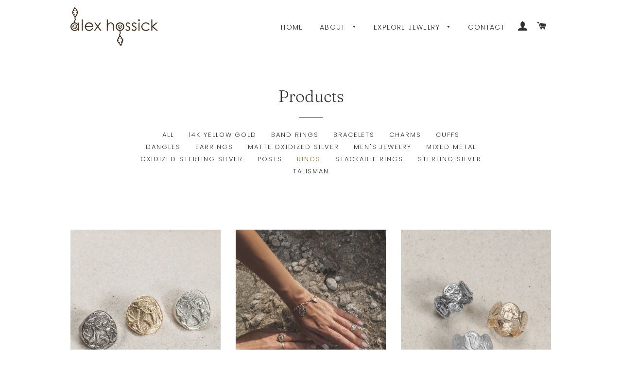

--- FILE ---
content_type: text/html; charset=utf-8
request_url: https://www.alexhossick.com/collections/all/rings
body_size: 33311
content:
<!doctype html>
<html class="no-js" lang="en">
<head>

  <!-- Basic page needs ================================================== -->
  <meta charset="utf-8">
  <meta http-equiv="X-UA-Compatible" content="IE=edge,chrome=1">

  

  <!-- Title and description ================================================== -->
  <title>
  Products &ndash; Tagged &quot;Rings&quot; &ndash; Alex Hossick Collections
  </title>

  

  <!-- Helpers ================================================== -->
  <!-- /snippets/social-meta-tags.liquid -->




<meta property="og:site_name" content="Alex Hossick Collections">
<meta property="og:url" content="https://www.alexhossick.com/collections/all/rings">
<meta property="og:title" content="Products">
<meta property="og:type" content="product.group">
<meta property="og:description" content="Fine jewelry and objects made by hand with texture, artistry, and precious materials for the collector of curiosities">





<meta name="twitter:card" content="summary_large_image">
<meta name="twitter:title" content="Products">
<meta name="twitter:description" content="Fine jewelry and objects made by hand with texture, artistry, and precious materials for the collector of curiosities">

  <link rel="canonical" href="https://www.alexhossick.com/collections/all/rings">
  <meta name="viewport" content="width=device-width,initial-scale=1,shrink-to-fit=no">
  <meta name="theme-color" content="#64615e">

  <!-- CSS ================================================== -->
  <link href="//www.alexhossick.com/cdn/shop/t/2/assets/timber.scss.css?v=118261389219747716011759259706" rel="stylesheet" type="text/css" media="all" />
  <link href="//www.alexhossick.com/cdn/shop/t/2/assets/theme.scss.css?v=7931073734721728971759259705" rel="stylesheet" type="text/css" media="all" />

  <!-- Sections ================================================== -->
  <script>
    window.theme = window.theme || {};
    theme.strings = {
      zoomClose: "Close (Esc)",
      zoomPrev: "Previous (Left arrow key)",
      zoomNext: "Next (Right arrow key)",
      moneyFormat: "${{amount}}",
      addressError: "Error looking up that address",
      addressNoResults: "No results for that address",
      addressQueryLimit: "You have exceeded the Google API usage limit. Consider upgrading to a \u003ca href=\"https:\/\/developers.google.com\/maps\/premium\/usage-limits\"\u003ePremium Plan\u003c\/a\u003e.",
      authError: "There was a problem authenticating your Google Maps account.",
      cartEmpty: "Your cart is currently empty.",
      cartCookie: "Enable cookies to use the shopping cart",
      cartSavings: "You're saving [savings]"
    };
    theme.settings = {
      cartType: "drawer",
      gridType: "collage"
    };
  </script>

  <script src="//www.alexhossick.com/cdn/shop/t/2/assets/jquery-2.2.3.min.js?v=58211863146907186831573101506" type="text/javascript"></script>

  <script src="//www.alexhossick.com/cdn/shop/t/2/assets/lazysizes.min.js?v=155223123402716617051573101506" async="async"></script>

  <script src="//www.alexhossick.com/cdn/shop/t/2/assets/theme.js?v=119779978419467343641573101515" defer="defer"></script>

  <!-- Header hook for plugins ================================================== -->
  <script>window.performance && window.performance.mark && window.performance.mark('shopify.content_for_header.start');</script><meta id="shopify-digital-wallet" name="shopify-digital-wallet" content="/26365329485/digital_wallets/dialog">
<meta name="shopify-checkout-api-token" content="6ec3c23eb9449715de0646de35e8d1ed">
<meta id="in-context-paypal-metadata" data-shop-id="26365329485" data-venmo-supported="false" data-environment="production" data-locale="en_US" data-paypal-v4="true" data-currency="USD">
<link rel="alternate" type="application/atom+xml" title="Feed" href="/collections/all/rings.atom" />
<script async="async" src="/checkouts/internal/preloads.js?locale=en-US"></script>
<link rel="preconnect" href="https://shop.app" crossorigin="anonymous">
<script async="async" src="https://shop.app/checkouts/internal/preloads.js?locale=en-US&shop_id=26365329485" crossorigin="anonymous"></script>
<script id="apple-pay-shop-capabilities" type="application/json">{"shopId":26365329485,"countryCode":"US","currencyCode":"USD","merchantCapabilities":["supports3DS"],"merchantId":"gid:\/\/shopify\/Shop\/26365329485","merchantName":"Alex Hossick Collections","requiredBillingContactFields":["postalAddress","email","phone"],"requiredShippingContactFields":["postalAddress","email","phone"],"shippingType":"shipping","supportedNetworks":["visa","masterCard","amex","discover","elo","jcb"],"total":{"type":"pending","label":"Alex Hossick Collections","amount":"1.00"},"shopifyPaymentsEnabled":true,"supportsSubscriptions":true}</script>
<script id="shopify-features" type="application/json">{"accessToken":"6ec3c23eb9449715de0646de35e8d1ed","betas":["rich-media-storefront-analytics"],"domain":"www.alexhossick.com","predictiveSearch":true,"shopId":26365329485,"locale":"en"}</script>
<script>var Shopify = Shopify || {};
Shopify.shop = "alex-hossick-designs.myshopify.com";
Shopify.locale = "en";
Shopify.currency = {"active":"USD","rate":"1.0"};
Shopify.country = "US";
Shopify.theme = {"name":"Brooklyn","id":79200780365,"schema_name":"Brooklyn","schema_version":"14.1.5","theme_store_id":730,"role":"main"};
Shopify.theme.handle = "null";
Shopify.theme.style = {"id":null,"handle":null};
Shopify.cdnHost = "www.alexhossick.com/cdn";
Shopify.routes = Shopify.routes || {};
Shopify.routes.root = "/";</script>
<script type="module">!function(o){(o.Shopify=o.Shopify||{}).modules=!0}(window);</script>
<script>!function(o){function n(){var o=[];function n(){o.push(Array.prototype.slice.apply(arguments))}return n.q=o,n}var t=o.Shopify=o.Shopify||{};t.loadFeatures=n(),t.autoloadFeatures=n()}(window);</script>
<script>
  window.ShopifyPay = window.ShopifyPay || {};
  window.ShopifyPay.apiHost = "shop.app\/pay";
  window.ShopifyPay.redirectState = null;
</script>
<script id="shop-js-analytics" type="application/json">{"pageType":"collection"}</script>
<script defer="defer" async type="module" src="//www.alexhossick.com/cdn/shopifycloud/shop-js/modules/v2/client.init-shop-cart-sync_BdyHc3Nr.en.esm.js"></script>
<script defer="defer" async type="module" src="//www.alexhossick.com/cdn/shopifycloud/shop-js/modules/v2/chunk.common_Daul8nwZ.esm.js"></script>
<script type="module">
  await import("//www.alexhossick.com/cdn/shopifycloud/shop-js/modules/v2/client.init-shop-cart-sync_BdyHc3Nr.en.esm.js");
await import("//www.alexhossick.com/cdn/shopifycloud/shop-js/modules/v2/chunk.common_Daul8nwZ.esm.js");

  window.Shopify.SignInWithShop?.initShopCartSync?.({"fedCMEnabled":true,"windoidEnabled":true});

</script>
<script>
  window.Shopify = window.Shopify || {};
  if (!window.Shopify.featureAssets) window.Shopify.featureAssets = {};
  window.Shopify.featureAssets['shop-js'] = {"shop-cart-sync":["modules/v2/client.shop-cart-sync_QYOiDySF.en.esm.js","modules/v2/chunk.common_Daul8nwZ.esm.js"],"init-fed-cm":["modules/v2/client.init-fed-cm_DchLp9rc.en.esm.js","modules/v2/chunk.common_Daul8nwZ.esm.js"],"shop-button":["modules/v2/client.shop-button_OV7bAJc5.en.esm.js","modules/v2/chunk.common_Daul8nwZ.esm.js"],"init-windoid":["modules/v2/client.init-windoid_DwxFKQ8e.en.esm.js","modules/v2/chunk.common_Daul8nwZ.esm.js"],"shop-cash-offers":["modules/v2/client.shop-cash-offers_DWtL6Bq3.en.esm.js","modules/v2/chunk.common_Daul8nwZ.esm.js","modules/v2/chunk.modal_CQq8HTM6.esm.js"],"shop-toast-manager":["modules/v2/client.shop-toast-manager_CX9r1SjA.en.esm.js","modules/v2/chunk.common_Daul8nwZ.esm.js"],"init-shop-email-lookup-coordinator":["modules/v2/client.init-shop-email-lookup-coordinator_UhKnw74l.en.esm.js","modules/v2/chunk.common_Daul8nwZ.esm.js"],"pay-button":["modules/v2/client.pay-button_DzxNnLDY.en.esm.js","modules/v2/chunk.common_Daul8nwZ.esm.js"],"avatar":["modules/v2/client.avatar_BTnouDA3.en.esm.js"],"init-shop-cart-sync":["modules/v2/client.init-shop-cart-sync_BdyHc3Nr.en.esm.js","modules/v2/chunk.common_Daul8nwZ.esm.js"],"shop-login-button":["modules/v2/client.shop-login-button_D8B466_1.en.esm.js","modules/v2/chunk.common_Daul8nwZ.esm.js","modules/v2/chunk.modal_CQq8HTM6.esm.js"],"init-customer-accounts-sign-up":["modules/v2/client.init-customer-accounts-sign-up_C8fpPm4i.en.esm.js","modules/v2/client.shop-login-button_D8B466_1.en.esm.js","modules/v2/chunk.common_Daul8nwZ.esm.js","modules/v2/chunk.modal_CQq8HTM6.esm.js"],"init-shop-for-new-customer-accounts":["modules/v2/client.init-shop-for-new-customer-accounts_CVTO0Ztu.en.esm.js","modules/v2/client.shop-login-button_D8B466_1.en.esm.js","modules/v2/chunk.common_Daul8nwZ.esm.js","modules/v2/chunk.modal_CQq8HTM6.esm.js"],"init-customer-accounts":["modules/v2/client.init-customer-accounts_dRgKMfrE.en.esm.js","modules/v2/client.shop-login-button_D8B466_1.en.esm.js","modules/v2/chunk.common_Daul8nwZ.esm.js","modules/v2/chunk.modal_CQq8HTM6.esm.js"],"shop-follow-button":["modules/v2/client.shop-follow-button_CkZpjEct.en.esm.js","modules/v2/chunk.common_Daul8nwZ.esm.js","modules/v2/chunk.modal_CQq8HTM6.esm.js"],"lead-capture":["modules/v2/client.lead-capture_BntHBhfp.en.esm.js","modules/v2/chunk.common_Daul8nwZ.esm.js","modules/v2/chunk.modal_CQq8HTM6.esm.js"],"checkout-modal":["modules/v2/client.checkout-modal_CfxcYbTm.en.esm.js","modules/v2/chunk.common_Daul8nwZ.esm.js","modules/v2/chunk.modal_CQq8HTM6.esm.js"],"shop-login":["modules/v2/client.shop-login_Da4GZ2H6.en.esm.js","modules/v2/chunk.common_Daul8nwZ.esm.js","modules/v2/chunk.modal_CQq8HTM6.esm.js"],"payment-terms":["modules/v2/client.payment-terms_MV4M3zvL.en.esm.js","modules/v2/chunk.common_Daul8nwZ.esm.js","modules/v2/chunk.modal_CQq8HTM6.esm.js"]};
</script>
<script>(function() {
  var isLoaded = false;
  function asyncLoad() {
    if (isLoaded) return;
    isLoaded = true;
    var urls = ["https:\/\/chimpstatic.com\/mcjs-connected\/js\/users\/64f4a6e7f1f6fac3db846bdcd\/cb5c73fe1afc304625d8e702d.js?shop=alex-hossick-designs.myshopify.com"];
    for (var i = 0; i < urls.length; i++) {
      var s = document.createElement('script');
      s.type = 'text/javascript';
      s.async = true;
      s.src = urls[i];
      var x = document.getElementsByTagName('script')[0];
      x.parentNode.insertBefore(s, x);
    }
  };
  if(window.attachEvent) {
    window.attachEvent('onload', asyncLoad);
  } else {
    window.addEventListener('load', asyncLoad, false);
  }
})();</script>
<script id="__st">var __st={"a":26365329485,"offset":-18000,"reqid":"cb03224d-b434-44d6-8a7c-0dbd27110022-1768970603","pageurl":"www.alexhossick.com\/collections\/all\/rings","u":"de9d31a82b45","p":"collection"};</script>
<script>window.ShopifyPaypalV4VisibilityTracking = true;</script>
<script id="captcha-bootstrap">!function(){'use strict';const t='contact',e='account',n='new_comment',o=[[t,t],['blogs',n],['comments',n],[t,'customer']],c=[[e,'customer_login'],[e,'guest_login'],[e,'recover_customer_password'],[e,'create_customer']],r=t=>t.map((([t,e])=>`form[action*='/${t}']:not([data-nocaptcha='true']) input[name='form_type'][value='${e}']`)).join(','),a=t=>()=>t?[...document.querySelectorAll(t)].map((t=>t.form)):[];function s(){const t=[...o],e=r(t);return a(e)}const i='password',u='form_key',d=['recaptcha-v3-token','g-recaptcha-response','h-captcha-response',i],f=()=>{try{return window.sessionStorage}catch{return}},m='__shopify_v',_=t=>t.elements[u];function p(t,e,n=!1){try{const o=window.sessionStorage,c=JSON.parse(o.getItem(e)),{data:r}=function(t){const{data:e,action:n}=t;return t[m]||n?{data:e,action:n}:{data:t,action:n}}(c);for(const[e,n]of Object.entries(r))t.elements[e]&&(t.elements[e].value=n);n&&o.removeItem(e)}catch(o){console.error('form repopulation failed',{error:o})}}const l='form_type',E='cptcha';function T(t){t.dataset[E]=!0}const w=window,h=w.document,L='Shopify',v='ce_forms',y='captcha';let A=!1;((t,e)=>{const n=(g='f06e6c50-85a8-45c8-87d0-21a2b65856fe',I='https://cdn.shopify.com/shopifycloud/storefront-forms-hcaptcha/ce_storefront_forms_captcha_hcaptcha.v1.5.2.iife.js',D={infoText:'Protected by hCaptcha',privacyText:'Privacy',termsText:'Terms'},(t,e,n)=>{const o=w[L][v],c=o.bindForm;if(c)return c(t,g,e,D).then(n);var r;o.q.push([[t,g,e,D],n]),r=I,A||(h.body.append(Object.assign(h.createElement('script'),{id:'captcha-provider',async:!0,src:r})),A=!0)});var g,I,D;w[L]=w[L]||{},w[L][v]=w[L][v]||{},w[L][v].q=[],w[L][y]=w[L][y]||{},w[L][y].protect=function(t,e){n(t,void 0,e),T(t)},Object.freeze(w[L][y]),function(t,e,n,w,h,L){const[v,y,A,g]=function(t,e,n){const i=e?o:[],u=t?c:[],d=[...i,...u],f=r(d),m=r(i),_=r(d.filter((([t,e])=>n.includes(e))));return[a(f),a(m),a(_),s()]}(w,h,L),I=t=>{const e=t.target;return e instanceof HTMLFormElement?e:e&&e.form},D=t=>v().includes(t);t.addEventListener('submit',(t=>{const e=I(t);if(!e)return;const n=D(e)&&!e.dataset.hcaptchaBound&&!e.dataset.recaptchaBound,o=_(e),c=g().includes(e)&&(!o||!o.value);(n||c)&&t.preventDefault(),c&&!n&&(function(t){try{if(!f())return;!function(t){const e=f();if(!e)return;const n=_(t);if(!n)return;const o=n.value;o&&e.removeItem(o)}(t);const e=Array.from(Array(32),(()=>Math.random().toString(36)[2])).join('');!function(t,e){_(t)||t.append(Object.assign(document.createElement('input'),{type:'hidden',name:u})),t.elements[u].value=e}(t,e),function(t,e){const n=f();if(!n)return;const o=[...t.querySelectorAll(`input[type='${i}']`)].map((({name:t})=>t)),c=[...d,...o],r={};for(const[a,s]of new FormData(t).entries())c.includes(a)||(r[a]=s);n.setItem(e,JSON.stringify({[m]:1,action:t.action,data:r}))}(t,e)}catch(e){console.error('failed to persist form',e)}}(e),e.submit())}));const S=(t,e)=>{t&&!t.dataset[E]&&(n(t,e.some((e=>e===t))),T(t))};for(const o of['focusin','change'])t.addEventListener(o,(t=>{const e=I(t);D(e)&&S(e,y())}));const B=e.get('form_key'),M=e.get(l),P=B&&M;t.addEventListener('DOMContentLoaded',(()=>{const t=y();if(P)for(const e of t)e.elements[l].value===M&&p(e,B);[...new Set([...A(),...v().filter((t=>'true'===t.dataset.shopifyCaptcha))])].forEach((e=>S(e,t)))}))}(h,new URLSearchParams(w.location.search),n,t,e,['guest_login'])})(!0,!0)}();</script>
<script integrity="sha256-4kQ18oKyAcykRKYeNunJcIwy7WH5gtpwJnB7kiuLZ1E=" data-source-attribution="shopify.loadfeatures" defer="defer" src="//www.alexhossick.com/cdn/shopifycloud/storefront/assets/storefront/load_feature-a0a9edcb.js" crossorigin="anonymous"></script>
<script crossorigin="anonymous" defer="defer" src="//www.alexhossick.com/cdn/shopifycloud/storefront/assets/shopify_pay/storefront-65b4c6d7.js?v=20250812"></script>
<script data-source-attribution="shopify.dynamic_checkout.dynamic.init">var Shopify=Shopify||{};Shopify.PaymentButton=Shopify.PaymentButton||{isStorefrontPortableWallets:!0,init:function(){window.Shopify.PaymentButton.init=function(){};var t=document.createElement("script");t.src="https://www.alexhossick.com/cdn/shopifycloud/portable-wallets/latest/portable-wallets.en.js",t.type="module",document.head.appendChild(t)}};
</script>
<script data-source-attribution="shopify.dynamic_checkout.buyer_consent">
  function portableWalletsHideBuyerConsent(e){var t=document.getElementById("shopify-buyer-consent"),n=document.getElementById("shopify-subscription-policy-button");t&&n&&(t.classList.add("hidden"),t.setAttribute("aria-hidden","true"),n.removeEventListener("click",e))}function portableWalletsShowBuyerConsent(e){var t=document.getElementById("shopify-buyer-consent"),n=document.getElementById("shopify-subscription-policy-button");t&&n&&(t.classList.remove("hidden"),t.removeAttribute("aria-hidden"),n.addEventListener("click",e))}window.Shopify?.PaymentButton&&(window.Shopify.PaymentButton.hideBuyerConsent=portableWalletsHideBuyerConsent,window.Shopify.PaymentButton.showBuyerConsent=portableWalletsShowBuyerConsent);
</script>
<script data-source-attribution="shopify.dynamic_checkout.cart.bootstrap">document.addEventListener("DOMContentLoaded",(function(){function t(){return document.querySelector("shopify-accelerated-checkout-cart, shopify-accelerated-checkout")}if(t())Shopify.PaymentButton.init();else{new MutationObserver((function(e,n){t()&&(Shopify.PaymentButton.init(),n.disconnect())})).observe(document.body,{childList:!0,subtree:!0})}}));
</script>
<link id="shopify-accelerated-checkout-styles" rel="stylesheet" media="screen" href="https://www.alexhossick.com/cdn/shopifycloud/portable-wallets/latest/accelerated-checkout-backwards-compat.css" crossorigin="anonymous">
<style id="shopify-accelerated-checkout-cart">
        #shopify-buyer-consent {
  margin-top: 1em;
  display: inline-block;
  width: 100%;
}

#shopify-buyer-consent.hidden {
  display: none;
}

#shopify-subscription-policy-button {
  background: none;
  border: none;
  padding: 0;
  text-decoration: underline;
  font-size: inherit;
  cursor: pointer;
}

#shopify-subscription-policy-button::before {
  box-shadow: none;
}

      </style>

<script>window.performance && window.performance.mark && window.performance.mark('shopify.content_for_header.end');</script>

  <script src="//www.alexhossick.com/cdn/shop/t/2/assets/modernizr.min.js?v=21391054748206432451573101506" type="text/javascript"></script>

  
  

<meta property="og:image" content="https://cdn.shopify.com/s/files/1/0263/6532/9485/files/Logo-Revised.png?height=628&pad_color=ffffff&v=1614338775&width=1200" />
<meta property="og:image:secure_url" content="https://cdn.shopify.com/s/files/1/0263/6532/9485/files/Logo-Revised.png?height=628&pad_color=ffffff&v=1614338775&width=1200" />
<meta property="og:image:width" content="1200" />
<meta property="og:image:height" content="628" />
<link href="https://monorail-edge.shopifysvc.com" rel="dns-prefetch">
<script>(function(){if ("sendBeacon" in navigator && "performance" in window) {try {var session_token_from_headers = performance.getEntriesByType('navigation')[0].serverTiming.find(x => x.name == '_s').description;} catch {var session_token_from_headers = undefined;}var session_cookie_matches = document.cookie.match(/_shopify_s=([^;]*)/);var session_token_from_cookie = session_cookie_matches && session_cookie_matches.length === 2 ? session_cookie_matches[1] : "";var session_token = session_token_from_headers || session_token_from_cookie || "";function handle_abandonment_event(e) {var entries = performance.getEntries().filter(function(entry) {return /monorail-edge.shopifysvc.com/.test(entry.name);});if (!window.abandonment_tracked && entries.length === 0) {window.abandonment_tracked = true;var currentMs = Date.now();var navigation_start = performance.timing.navigationStart;var payload = {shop_id: 26365329485,url: window.location.href,navigation_start,duration: currentMs - navigation_start,session_token,page_type: "collection"};window.navigator.sendBeacon("https://monorail-edge.shopifysvc.com/v1/produce", JSON.stringify({schema_id: "online_store_buyer_site_abandonment/1.1",payload: payload,metadata: {event_created_at_ms: currentMs,event_sent_at_ms: currentMs}}));}}window.addEventListener('pagehide', handle_abandonment_event);}}());</script>
<script id="web-pixels-manager-setup">(function e(e,d,r,n,o){if(void 0===o&&(o={}),!Boolean(null===(a=null===(i=window.Shopify)||void 0===i?void 0:i.analytics)||void 0===a?void 0:a.replayQueue)){var i,a;window.Shopify=window.Shopify||{};var t=window.Shopify;t.analytics=t.analytics||{};var s=t.analytics;s.replayQueue=[],s.publish=function(e,d,r){return s.replayQueue.push([e,d,r]),!0};try{self.performance.mark("wpm:start")}catch(e){}var l=function(){var e={modern:/Edge?\/(1{2}[4-9]|1[2-9]\d|[2-9]\d{2}|\d{4,})\.\d+(\.\d+|)|Firefox\/(1{2}[4-9]|1[2-9]\d|[2-9]\d{2}|\d{4,})\.\d+(\.\d+|)|Chrom(ium|e)\/(9{2}|\d{3,})\.\d+(\.\d+|)|(Maci|X1{2}).+ Version\/(15\.\d+|(1[6-9]|[2-9]\d|\d{3,})\.\d+)([,.]\d+|)( \(\w+\)|)( Mobile\/\w+|) Safari\/|Chrome.+OPR\/(9{2}|\d{3,})\.\d+\.\d+|(CPU[ +]OS|iPhone[ +]OS|CPU[ +]iPhone|CPU IPhone OS|CPU iPad OS)[ +]+(15[._]\d+|(1[6-9]|[2-9]\d|\d{3,})[._]\d+)([._]\d+|)|Android:?[ /-](13[3-9]|1[4-9]\d|[2-9]\d{2}|\d{4,})(\.\d+|)(\.\d+|)|Android.+Firefox\/(13[5-9]|1[4-9]\d|[2-9]\d{2}|\d{4,})\.\d+(\.\d+|)|Android.+Chrom(ium|e)\/(13[3-9]|1[4-9]\d|[2-9]\d{2}|\d{4,})\.\d+(\.\d+|)|SamsungBrowser\/([2-9]\d|\d{3,})\.\d+/,legacy:/Edge?\/(1[6-9]|[2-9]\d|\d{3,})\.\d+(\.\d+|)|Firefox\/(5[4-9]|[6-9]\d|\d{3,})\.\d+(\.\d+|)|Chrom(ium|e)\/(5[1-9]|[6-9]\d|\d{3,})\.\d+(\.\d+|)([\d.]+$|.*Safari\/(?![\d.]+ Edge\/[\d.]+$))|(Maci|X1{2}).+ Version\/(10\.\d+|(1[1-9]|[2-9]\d|\d{3,})\.\d+)([,.]\d+|)( \(\w+\)|)( Mobile\/\w+|) Safari\/|Chrome.+OPR\/(3[89]|[4-9]\d|\d{3,})\.\d+\.\d+|(CPU[ +]OS|iPhone[ +]OS|CPU[ +]iPhone|CPU IPhone OS|CPU iPad OS)[ +]+(10[._]\d+|(1[1-9]|[2-9]\d|\d{3,})[._]\d+)([._]\d+|)|Android:?[ /-](13[3-9]|1[4-9]\d|[2-9]\d{2}|\d{4,})(\.\d+|)(\.\d+|)|Mobile Safari.+OPR\/([89]\d|\d{3,})\.\d+\.\d+|Android.+Firefox\/(13[5-9]|1[4-9]\d|[2-9]\d{2}|\d{4,})\.\d+(\.\d+|)|Android.+Chrom(ium|e)\/(13[3-9]|1[4-9]\d|[2-9]\d{2}|\d{4,})\.\d+(\.\d+|)|Android.+(UC? ?Browser|UCWEB|U3)[ /]?(15\.([5-9]|\d{2,})|(1[6-9]|[2-9]\d|\d{3,})\.\d+)\.\d+|SamsungBrowser\/(5\.\d+|([6-9]|\d{2,})\.\d+)|Android.+MQ{2}Browser\/(14(\.(9|\d{2,})|)|(1[5-9]|[2-9]\d|\d{3,})(\.\d+|))(\.\d+|)|K[Aa][Ii]OS\/(3\.\d+|([4-9]|\d{2,})\.\d+)(\.\d+|)/},d=e.modern,r=e.legacy,n=navigator.userAgent;return n.match(d)?"modern":n.match(r)?"legacy":"unknown"}(),u="modern"===l?"modern":"legacy",c=(null!=n?n:{modern:"",legacy:""})[u],f=function(e){return[e.baseUrl,"/wpm","/b",e.hashVersion,"modern"===e.buildTarget?"m":"l",".js"].join("")}({baseUrl:d,hashVersion:r,buildTarget:u}),m=function(e){var d=e.version,r=e.bundleTarget,n=e.surface,o=e.pageUrl,i=e.monorailEndpoint;return{emit:function(e){var a=e.status,t=e.errorMsg,s=(new Date).getTime(),l=JSON.stringify({metadata:{event_sent_at_ms:s},events:[{schema_id:"web_pixels_manager_load/3.1",payload:{version:d,bundle_target:r,page_url:o,status:a,surface:n,error_msg:t},metadata:{event_created_at_ms:s}}]});if(!i)return console&&console.warn&&console.warn("[Web Pixels Manager] No Monorail endpoint provided, skipping logging."),!1;try{return self.navigator.sendBeacon.bind(self.navigator)(i,l)}catch(e){}var u=new XMLHttpRequest;try{return u.open("POST",i,!0),u.setRequestHeader("Content-Type","text/plain"),u.send(l),!0}catch(e){return console&&console.warn&&console.warn("[Web Pixels Manager] Got an unhandled error while logging to Monorail."),!1}}}}({version:r,bundleTarget:l,surface:e.surface,pageUrl:self.location.href,monorailEndpoint:e.monorailEndpoint});try{o.browserTarget=l,function(e){var d=e.src,r=e.async,n=void 0===r||r,o=e.onload,i=e.onerror,a=e.sri,t=e.scriptDataAttributes,s=void 0===t?{}:t,l=document.createElement("script"),u=document.querySelector("head"),c=document.querySelector("body");if(l.async=n,l.src=d,a&&(l.integrity=a,l.crossOrigin="anonymous"),s)for(var f in s)if(Object.prototype.hasOwnProperty.call(s,f))try{l.dataset[f]=s[f]}catch(e){}if(o&&l.addEventListener("load",o),i&&l.addEventListener("error",i),u)u.appendChild(l);else{if(!c)throw new Error("Did not find a head or body element to append the script");c.appendChild(l)}}({src:f,async:!0,onload:function(){if(!function(){var e,d;return Boolean(null===(d=null===(e=window.Shopify)||void 0===e?void 0:e.analytics)||void 0===d?void 0:d.initialized)}()){var d=window.webPixelsManager.init(e)||void 0;if(d){var r=window.Shopify.analytics;r.replayQueue.forEach((function(e){var r=e[0],n=e[1],o=e[2];d.publishCustomEvent(r,n,o)})),r.replayQueue=[],r.publish=d.publishCustomEvent,r.visitor=d.visitor,r.initialized=!0}}},onerror:function(){return m.emit({status:"failed",errorMsg:"".concat(f," has failed to load")})},sri:function(e){var d=/^sha384-[A-Za-z0-9+/=]+$/;return"string"==typeof e&&d.test(e)}(c)?c:"",scriptDataAttributes:o}),m.emit({status:"loading"})}catch(e){m.emit({status:"failed",errorMsg:(null==e?void 0:e.message)||"Unknown error"})}}})({shopId: 26365329485,storefrontBaseUrl: "https://www.alexhossick.com",extensionsBaseUrl: "https://extensions.shopifycdn.com/cdn/shopifycloud/web-pixels-manager",monorailEndpoint: "https://monorail-edge.shopifysvc.com/unstable/produce_batch",surface: "storefront-renderer",enabledBetaFlags: ["2dca8a86"],webPixelsConfigList: [{"id":"107511885","configuration":"{\"pixel_id\":\"3551917898262772\",\"pixel_type\":\"facebook_pixel\",\"metaapp_system_user_token\":\"-\"}","eventPayloadVersion":"v1","runtimeContext":"OPEN","scriptVersion":"ca16bc87fe92b6042fbaa3acc2fbdaa6","type":"APP","apiClientId":2329312,"privacyPurposes":["ANALYTICS","MARKETING","SALE_OF_DATA"],"dataSharingAdjustments":{"protectedCustomerApprovalScopes":["read_customer_address","read_customer_email","read_customer_name","read_customer_personal_data","read_customer_phone"]}},{"id":"66912333","eventPayloadVersion":"v1","runtimeContext":"LAX","scriptVersion":"1","type":"CUSTOM","privacyPurposes":["ANALYTICS"],"name":"Google Analytics tag (migrated)"},{"id":"shopify-app-pixel","configuration":"{}","eventPayloadVersion":"v1","runtimeContext":"STRICT","scriptVersion":"0450","apiClientId":"shopify-pixel","type":"APP","privacyPurposes":["ANALYTICS","MARKETING"]},{"id":"shopify-custom-pixel","eventPayloadVersion":"v1","runtimeContext":"LAX","scriptVersion":"0450","apiClientId":"shopify-pixel","type":"CUSTOM","privacyPurposes":["ANALYTICS","MARKETING"]}],isMerchantRequest: false,initData: {"shop":{"name":"Alex Hossick Collections","paymentSettings":{"currencyCode":"USD"},"myshopifyDomain":"alex-hossick-designs.myshopify.com","countryCode":"US","storefrontUrl":"https:\/\/www.alexhossick.com"},"customer":null,"cart":null,"checkout":null,"productVariants":[],"purchasingCompany":null},},"https://www.alexhossick.com/cdn","fcfee988w5aeb613cpc8e4bc33m6693e112",{"modern":"","legacy":""},{"shopId":"26365329485","storefrontBaseUrl":"https:\/\/www.alexhossick.com","extensionBaseUrl":"https:\/\/extensions.shopifycdn.com\/cdn\/shopifycloud\/web-pixels-manager","surface":"storefront-renderer","enabledBetaFlags":"[\"2dca8a86\"]","isMerchantRequest":"false","hashVersion":"fcfee988w5aeb613cpc8e4bc33m6693e112","publish":"custom","events":"[[\"page_viewed\",{}],[\"collection_viewed\",{\"collection\":{\"id\":\"\",\"title\":\"Products\",\"productVariants\":[{\"price\":{\"amount\":5855.0,\"currencyCode\":\"USD\"},\"product\":{\"title\":\"Adoring Eye Signet Ring\",\"vendor\":\"Alex Hossick Collections\",\"id\":\"4340515045453\",\"untranslatedTitle\":\"Adoring Eye Signet Ring\",\"url\":\"\/products\/gold-hieroglyph-ring\",\"type\":\"Ring\"},\"id\":\"31942139838541\",\"image\":{\"src\":\"\/\/www.alexhossick.com\/cdn\/shop\/products\/EONCopyright-Capture_One_Session0296.jpg?v=1573432555\"},\"sku\":\"\",\"title\":\"14k yellow gold \/ size 5\",\"untranslatedTitle\":\"14k yellow gold \/ size 5\"},{\"price\":{\"amount\":3375.0,\"currencyCode\":\"USD\"},\"product\":{\"title\":\"Eye of Horus Signet Ring\",\"vendor\":\"Alex Hossick Collections\",\"id\":\"4411618295885\",\"untranslatedTitle\":\"Eye of Horus Signet Ring\",\"url\":\"\/products\/eye-of-horus-signet-ring\",\"type\":\"Ring\"},\"id\":\"31611144667213\",\"image\":{\"src\":\"\/\/www.alexhossick.com\/cdn\/shop\/products\/INSTAGRAM_EON_5DF_0748-Edit.jpg?v=1576293892\"},\"sku\":\"\",\"title\":\"14k yellow gold \/ size 5\",\"untranslatedTitle\":\"14k yellow gold \/ size 5\"},{\"price\":{\"amount\":2265.0,\"currencyCode\":\"USD\"},\"product\":{\"title\":\"Hieroglyph Band Ring\",\"vendor\":\"Alex Hossick Collections\",\"id\":\"4411672625229\",\"untranslatedTitle\":\"Hieroglyph Band Ring\",\"url\":\"\/products\/hieroglyph-band-ring\",\"type\":\"Ring\"},\"id\":\"31611414151245\",\"image\":{\"src\":\"\/\/www.alexhossick.com\/cdn\/shop\/products\/EONCopyright-Capture_One_Session0310-Edit.jpg?v=1576295461\"},\"sku\":\"\",\"title\":\"14k yellow gold \/ size 7.5\",\"untranslatedTitle\":\"14k yellow gold \/ size 7.5\"},{\"price\":{\"amount\":1885.0,\"currencyCode\":\"USD\"},\"product\":{\"title\":\"Hieroglyph Signet Ring\",\"vendor\":\"Alex Hossick Collections\",\"id\":\"4411655651405\",\"untranslatedTitle\":\"Hieroglyph Signet Ring\",\"url\":\"\/products\/hieroglyph-signet-ring\",\"type\":\"Ring\"},\"id\":\"31611313094733\",\"image\":{\"src\":\"\/\/www.alexhossick.com\/cdn\/shop\/products\/EONCopyright-Capture_One_Session0333.jpg?v=1576294901\"},\"sku\":\"\",\"title\":\"14k yellow gold \/ size 4\",\"untranslatedTitle\":\"14k yellow gold \/ size 4\"},{\"price\":{\"amount\":245.0,\"currencyCode\":\"USD\"},\"product\":{\"title\":\"Men's Adoring Eye Signet Ring\",\"vendor\":\"Alex Hossick Collections\",\"id\":\"4491690737741\",\"untranslatedTitle\":\"Men's Adoring Eye Signet Ring\",\"url\":\"\/products\/mens-adoring-eye-signet-ring\",\"type\":\"Ring\"},\"id\":\"31932914597965\",\"image\":{\"src\":\"\/\/www.alexhossick.com\/cdn\/shop\/products\/EONCopyright-Capture_One_Session0405_faea550f-5c85-4829-a8fc-7141d3ae11a6.jpg?v=1581080410\"},\"sku\":\"\",\"title\":\"size 9\",\"untranslatedTitle\":\"size 9\"},{\"price\":{\"amount\":225.0,\"currencyCode\":\"USD\"},\"product\":{\"title\":\"Men's Eye of Horus Signet Ring - Large\",\"vendor\":\"Alex Hossick Collections\",\"id\":\"4491704729677\",\"untranslatedTitle\":\"Men's Eye of Horus Signet Ring - Large\",\"url\":\"\/products\/copy-of-mens-eye-of-horus-signet-ring-large\",\"type\":\"Ring\"},\"id\":\"31932982001741\",\"image\":{\"src\":\"\/\/www.alexhossick.com\/cdn\/shop\/products\/INSTAGRAM_EON_5DF_1017-Edit_784ee698-21aa-4069-9fd8-d06bd24aa2c2.jpg?v=1581080962\"},\"sku\":\"\",\"title\":\"size 9\",\"untranslatedTitle\":\"size 9\"},{\"price\":{\"amount\":185.0,\"currencyCode\":\"USD\"},\"product\":{\"title\":\"Men's Eye of Horus Signet Ring - Small\",\"vendor\":\"Alex Hossick Collections\",\"id\":\"4491687002189\",\"untranslatedTitle\":\"Men's Eye of Horus Signet Ring - Small\",\"url\":\"\/products\/mens-eye-of-horus-signet-ring-small\",\"type\":\"Ring\"},\"id\":\"31932895559757\",\"image\":{\"src\":\"\/\/www.alexhossick.com\/cdn\/shop\/products\/Small_Horus_Signet.jpg?v=1581080507\"},\"sku\":\"\",\"title\":\"size 5\",\"untranslatedTitle\":\"size 5\"},{\"price\":{\"amount\":155.0,\"currencyCode\":\"USD\"},\"product\":{\"title\":\"Men's Scarab Pinky Ring\",\"vendor\":\"Alex Hossick Collections\",\"id\":\"4484726685773\",\"untranslatedTitle\":\"Men's Scarab Pinky Ring\",\"url\":\"\/products\/mens-scarab-ring\",\"type\":\"Ring\"},\"id\":\"31900464414797\",\"image\":{\"src\":\"\/\/www.alexhossick.com\/cdn\/shop\/products\/Mens_Scarab_Ring.jpg?v=1580745141\"},\"sku\":\"\",\"title\":\"size 6\",\"untranslatedTitle\":\"size 6\"},{\"price\":{\"amount\":2495.0,\"currencyCode\":\"USD\"},\"product\":{\"title\":\"Papyrus Ring\",\"vendor\":\"Alex Hossick Collections\",\"id\":\"4339237683277\",\"untranslatedTitle\":\"Papyrus Ring\",\"url\":\"\/products\/gold-ring\",\"type\":\"Ring\"},\"id\":\"31932785197133\",\"image\":{\"src\":\"\/\/www.alexhossick.com\/cdn\/shop\/products\/EONCopyright-Capture_One_Session0286.jpg?v=1573427049\"},\"sku\":\"\",\"title\":\"14k yellow gold \/ size 5\",\"untranslatedTitle\":\"14k yellow gold \/ size 5\"}]}}]]"});</script><script>
  window.ShopifyAnalytics = window.ShopifyAnalytics || {};
  window.ShopifyAnalytics.meta = window.ShopifyAnalytics.meta || {};
  window.ShopifyAnalytics.meta.currency = 'USD';
  var meta = {"products":[{"id":4340515045453,"gid":"gid:\/\/shopify\/Product\/4340515045453","vendor":"Alex Hossick Collections","type":"Ring","handle":"gold-hieroglyph-ring","variants":[{"id":31942139838541,"price":585500,"name":"Adoring Eye Signet Ring - 14k yellow gold \/ size 5","public_title":"14k yellow gold \/ size 5","sku":""},{"id":31932217393229,"price":585500,"name":"Adoring Eye Signet Ring - 14k yellow gold \/ size 7","public_title":"14k yellow gold \/ size 7","sku":""},{"id":31932217229389,"price":585500,"name":"Adoring Eye Signet Ring - 14k yellow gold \/ size 8","public_title":"14k yellow gold \/ size 8","sku":""},{"id":31942141182029,"price":585500,"name":"Adoring Eye Signet Ring - 14k yellow gold \/ size 9","public_title":"14k yellow gold \/ size 9","sku":""},{"id":31942143737933,"price":585500,"name":"Adoring Eye Signet Ring - 14k yellow gold \/ size 10","public_title":"14k yellow gold \/ size 10","sku":""},{"id":31942144229453,"price":585500,"name":"Adoring Eye Signet Ring - 14k yellow gold \/ size 11","public_title":"14k yellow gold \/ size 11","sku":""},{"id":31211006361677,"price":595500,"name":"Adoring Eye Signet Ring - 14k yellow gold with diamond eye \/ size 6","public_title":"14k yellow gold with diamond eye \/ size 6","sku":""},{"id":31942154518605,"price":24500,"name":"Adoring Eye Signet Ring - Sterling silver \/ size 5","public_title":"Sterling silver \/ size 5","sku":""},{"id":31211006394445,"price":24500,"name":"Adoring Eye Signet Ring - Sterling silver \/ size 6","public_title":"Sterling silver \/ size 6","sku":""},{"id":31932203434061,"price":24500,"name":"Adoring Eye Signet Ring - Sterling silver \/ size 7","public_title":"Sterling silver \/ size 7","sku":""},{"id":31932211920973,"price":24500,"name":"Adoring Eye Signet Ring - Sterling silver \/ size 8","public_title":"Sterling silver \/ size 8","sku":""},{"id":31942147178573,"price":24500,"name":"Adoring Eye Signet Ring - Sterling silver \/ size 9","public_title":"Sterling silver \/ size 9","sku":""},{"id":31942146818125,"price":24500,"name":"Adoring Eye Signet Ring - Sterling silver \/ size 10","public_title":"Sterling silver \/ size 10","sku":""},{"id":31942146654285,"price":24500,"name":"Adoring Eye Signet Ring - Sterling silver \/ size 11","public_title":"Sterling silver \/ size 11","sku":""},{"id":41927869104205,"price":34500,"name":"Adoring Eye Signet Ring - Sterling silver with diamond eye \/ size 5","public_title":"Sterling silver with diamond eye \/ size 5","sku":null},{"id":41927869136973,"price":34500,"name":"Adoring Eye Signet Ring - Sterling silver with diamond eye \/ size 6","public_title":"Sterling silver with diamond eye \/ size 6","sku":null},{"id":41927869169741,"price":34500,"name":"Adoring Eye Signet Ring - Sterling silver with diamond eye \/ size 7","public_title":"Sterling silver with diamond eye \/ size 7","sku":null},{"id":41927869202509,"price":34500,"name":"Adoring Eye Signet Ring - Sterling silver with diamond eye \/ size 8","public_title":"Sterling silver with diamond eye \/ size 8","sku":null},{"id":41927869235277,"price":34500,"name":"Adoring Eye Signet Ring - Sterling silver with diamond eye \/ size 9","public_title":"Sterling silver with diamond eye \/ size 9","sku":null},{"id":41927869268045,"price":34500,"name":"Adoring Eye Signet Ring - Sterling silver with diamond eye \/ size 10","public_title":"Sterling silver with diamond eye \/ size 10","sku":null},{"id":41927869300813,"price":34500,"name":"Adoring Eye Signet Ring - Sterling silver with diamond eye \/ size 11","public_title":"Sterling silver with diamond eye \/ size 11","sku":null},{"id":31942152585293,"price":24500,"name":"Adoring Eye Signet Ring - Oxidized sterling silver \/ size 5","public_title":"Oxidized sterling silver \/ size 5","sku":""},{"id":31211006427213,"price":24500,"name":"Adoring Eye Signet Ring - Oxidized sterling silver \/ size 6","public_title":"Oxidized sterling silver \/ size 6","sku":""},{"id":31932213231693,"price":24500,"name":"Adoring Eye Signet Ring - Oxidized sterling silver \/ size 7","public_title":"Oxidized sterling silver \/ size 7","sku":""},{"id":31932213821517,"price":24500,"name":"Adoring Eye Signet Ring - Oxidized sterling silver \/ size 8","public_title":"Oxidized sterling silver \/ size 8","sku":""},{"id":31942147571789,"price":24500,"name":"Adoring Eye Signet Ring - Oxidized sterling silver \/ size 9","public_title":"Oxidized sterling silver \/ size 9","sku":""},{"id":31942148227149,"price":24500,"name":"Adoring Eye Signet Ring - Oxidized sterling silver \/ size 10","public_title":"Oxidized sterling silver \/ size 10","sku":""},{"id":31942149570637,"price":24500,"name":"Adoring Eye Signet Ring - Oxidized sterling silver \/ size 11","public_title":"Oxidized sterling silver \/ size 11","sku":""},{"id":41927869333581,"price":34500,"name":"Adoring Eye Signet Ring - Oxidized sterling silver with diamond eye \/ size 5","public_title":"Oxidized sterling silver with diamond eye \/ size 5","sku":null},{"id":41927869366349,"price":34500,"name":"Adoring Eye Signet Ring - Oxidized sterling silver with diamond eye \/ size 6","public_title":"Oxidized sterling silver with diamond eye \/ size 6","sku":null},{"id":41927869399117,"price":34500,"name":"Adoring Eye Signet Ring - Oxidized sterling silver with diamond eye \/ size 7","public_title":"Oxidized sterling silver with diamond eye \/ size 7","sku":null},{"id":41927869431885,"price":34500,"name":"Adoring Eye Signet Ring - Oxidized sterling silver with diamond eye \/ size 8","public_title":"Oxidized sterling silver with diamond eye \/ size 8","sku":null},{"id":41927869464653,"price":34500,"name":"Adoring Eye Signet Ring - Oxidized sterling silver with diamond eye \/ size 9","public_title":"Oxidized sterling silver with diamond eye \/ size 9","sku":null},{"id":41927869497421,"price":34500,"name":"Adoring Eye Signet Ring - Oxidized sterling silver with diamond eye \/ size 10","public_title":"Oxidized sterling silver with diamond eye \/ size 10","sku":null},{"id":41927869530189,"price":34500,"name":"Adoring Eye Signet Ring - Oxidized sterling silver with diamond eye \/ size 11","public_title":"Oxidized sterling silver with diamond eye \/ size 11","sku":null}],"remote":false},{"id":4411618295885,"gid":"gid:\/\/shopify\/Product\/4411618295885","vendor":"Alex Hossick Collections","type":"Ring","handle":"eye-of-horus-signet-ring","variants":[{"id":31611144667213,"price":337500,"name":"Eye of Horus Signet Ring - 14k yellow gold \/ size 5","public_title":"14k yellow gold \/ size 5","sku":""},{"id":31611144699981,"price":337500,"name":"Eye of Horus Signet Ring - 14k yellow gold \/ size 6","public_title":"14k yellow gold \/ size 6","sku":""},{"id":31611144732749,"price":337500,"name":"Eye of Horus Signet Ring - 14k yellow gold \/ size 7","public_title":"14k yellow gold \/ size 7","sku":""},{"id":31611144765517,"price":337500,"name":"Eye of Horus Signet Ring - 14k yellow gold \/ size 8","public_title":"14k yellow gold \/ size 8","sku":""},{"id":31942272909389,"price":337500,"name":"Eye of Horus Signet Ring - 14k yellow gold \/ size 9","public_title":"14k yellow gold \/ size 9","sku":""},{"id":31942273204301,"price":337500,"name":"Eye of Horus Signet Ring - 14k yellow gold \/ size 10","public_title":"14k yellow gold \/ size 10","sku":""},{"id":31942273597517,"price":337500,"name":"Eye of Horus Signet Ring - 14k yellow gold \/ size 11","public_title":"14k yellow gold \/ size 11","sku":""},{"id":41905205280845,"price":347500,"name":"Eye of Horus Signet Ring - 14k yellow gold with diamond eye \/ size 5","public_title":"14k yellow gold with diamond eye \/ size 5","sku":null},{"id":41905205313613,"price":347500,"name":"Eye of Horus Signet Ring - 14k yellow gold with diamond eye \/ size 6","public_title":"14k yellow gold with diamond eye \/ size 6","sku":null},{"id":41905205346381,"price":347500,"name":"Eye of Horus Signet Ring - 14k yellow gold with diamond eye \/ size 7","public_title":"14k yellow gold with diamond eye \/ size 7","sku":null},{"id":41905205379149,"price":347500,"name":"Eye of Horus Signet Ring - 14k yellow gold with diamond eye \/ size 8","public_title":"14k yellow gold with diamond eye \/ size 8","sku":null},{"id":41905205411917,"price":347500,"name":"Eye of Horus Signet Ring - 14k yellow gold with diamond eye \/ size 9","public_title":"14k yellow gold with diamond eye \/ size 9","sku":null},{"id":41905205444685,"price":347500,"name":"Eye of Horus Signet Ring - 14k yellow gold with diamond eye \/ size 10","public_title":"14k yellow gold with diamond eye \/ size 10","sku":null},{"id":41905205477453,"price":347500,"name":"Eye of Horus Signet Ring - 14k yellow gold with diamond eye \/ size 11","public_title":"14k yellow gold with diamond eye \/ size 11","sku":null},{"id":31611144798285,"price":15500,"name":"Eye of Horus Signet Ring - Sterling silver \/ size 5","public_title":"Sterling silver \/ size 5","sku":""},{"id":31611144831053,"price":15500,"name":"Eye of Horus Signet Ring - Sterling silver \/ size 6","public_title":"Sterling silver \/ size 6","sku":""},{"id":31611144863821,"price":15500,"name":"Eye of Horus Signet Ring - Sterling silver \/ size 7","public_title":"Sterling silver \/ size 7","sku":""},{"id":31611144896589,"price":15500,"name":"Eye of Horus Signet Ring - Sterling silver \/ size 8","public_title":"Sterling silver \/ size 8","sku":""},{"id":31942275334221,"price":15500,"name":"Eye of Horus Signet Ring - Sterling silver \/ size 9","public_title":"Sterling silver \/ size 9","sku":""},{"id":31942275203149,"price":15500,"name":"Eye of Horus Signet Ring - Sterling silver \/ size 10","public_title":"Sterling silver \/ size 10","sku":""},{"id":31942275072077,"price":15500,"name":"Eye of Horus Signet Ring - Sterling silver \/ size 11","public_title":"Sterling silver \/ size 11","sku":""},{"id":41905205510221,"price":25500,"name":"Eye of Horus Signet Ring - Sterling silver with diamond eye \/ size 5","public_title":"Sterling silver with diamond eye \/ size 5","sku":null},{"id":41905205542989,"price":25500,"name":"Eye of Horus Signet Ring - Sterling silver with diamond eye \/ size 6","public_title":"Sterling silver with diamond eye \/ size 6","sku":null},{"id":41905205575757,"price":25500,"name":"Eye of Horus Signet Ring - Sterling silver with diamond eye \/ size 7","public_title":"Sterling silver with diamond eye \/ size 7","sku":null},{"id":41905205608525,"price":25500,"name":"Eye of Horus Signet Ring - Sterling silver with diamond eye \/ size 8","public_title":"Sterling silver with diamond eye \/ size 8","sku":null},{"id":41905205641293,"price":25500,"name":"Eye of Horus Signet Ring - Sterling silver with diamond eye \/ size 9","public_title":"Sterling silver with diamond eye \/ size 9","sku":null},{"id":41905205674061,"price":25500,"name":"Eye of Horus Signet Ring - Sterling silver with diamond eye \/ size 10","public_title":"Sterling silver with diamond eye \/ size 10","sku":null},{"id":41905205706829,"price":25500,"name":"Eye of Horus Signet Ring - Sterling silver with diamond eye \/ size 11","public_title":"Sterling silver with diamond eye \/ size 11","sku":null},{"id":31611144929357,"price":15500,"name":"Eye of Horus Signet Ring - Oxidized sterling silver \/ size 5","public_title":"Oxidized sterling silver \/ size 5","sku":""},{"id":31611144962125,"price":15500,"name":"Eye of Horus Signet Ring - Oxidized sterling silver \/ size 6","public_title":"Oxidized sterling silver \/ size 6","sku":""},{"id":31611144994893,"price":15500,"name":"Eye of Horus Signet Ring - Oxidized sterling silver \/ size 7","public_title":"Oxidized sterling silver \/ size 7","sku":""},{"id":31611145027661,"price":15500,"name":"Eye of Horus Signet Ring - Oxidized sterling silver \/ size 8","public_title":"Oxidized sterling silver \/ size 8","sku":""},{"id":31942275498061,"price":15500,"name":"Eye of Horus Signet Ring - Oxidized sterling silver \/ size 9","public_title":"Oxidized sterling silver \/ size 9","sku":""},{"id":31942275661901,"price":15500,"name":"Eye of Horus Signet Ring - Oxidized sterling silver \/ size 10","public_title":"Oxidized sterling silver \/ size 10","sku":""},{"id":31942276022349,"price":15500,"name":"Eye of Horus Signet Ring - Oxidized sterling silver \/ size 11","public_title":"Oxidized sterling silver \/ size 11","sku":""},{"id":41905205739597,"price":25500,"name":"Eye of Horus Signet Ring - Oxidized sterling silver with diamond eye \/ size 5","public_title":"Oxidized sterling silver with diamond eye \/ size 5","sku":null},{"id":41905205772365,"price":25500,"name":"Eye of Horus Signet Ring - Oxidized sterling silver with diamond eye \/ size 6","public_title":"Oxidized sterling silver with diamond eye \/ size 6","sku":null},{"id":41905205805133,"price":25500,"name":"Eye of Horus Signet Ring - Oxidized sterling silver with diamond eye \/ size 7","public_title":"Oxidized sterling silver with diamond eye \/ size 7","sku":null},{"id":41905205837901,"price":25500,"name":"Eye of Horus Signet Ring - Oxidized sterling silver with diamond eye \/ size 8","public_title":"Oxidized sterling silver with diamond eye \/ size 8","sku":null},{"id":41905205870669,"price":25500,"name":"Eye of Horus Signet Ring - Oxidized sterling silver with diamond eye \/ size 9","public_title":"Oxidized sterling silver with diamond eye \/ size 9","sku":null},{"id":41905205903437,"price":25500,"name":"Eye of Horus Signet Ring - Oxidized sterling silver with diamond eye \/ size 10","public_title":"Oxidized sterling silver with diamond eye \/ size 10","sku":null},{"id":41905205936205,"price":25500,"name":"Eye of Horus Signet Ring - Oxidized sterling silver with diamond eye \/ size 11","public_title":"Oxidized sterling silver with diamond eye \/ size 11","sku":null}],"remote":false},{"id":4411672625229,"gid":"gid:\/\/shopify\/Product\/4411672625229","vendor":"Alex Hossick Collections","type":"Ring","handle":"hieroglyph-band-ring","variants":[{"id":31611414151245,"price":226500,"name":"Hieroglyph Band Ring - 14k yellow gold \/ size 7.5","public_title":"14k yellow gold \/ size 7.5","sku":""},{"id":41185047117901,"price":219500,"name":"Hieroglyph Band Ring - 14k yellow gold with diamond eyes \/ size 5.5","public_title":"14k yellow gold with diamond eyes \/ size 5.5","sku":""},{"id":41185047150669,"price":257500,"name":"Hieroglyph Band Ring - 14k yellow gold with diamond eyes \/ size 7.5","public_title":"14k yellow gold with diamond eyes \/ size 7.5","sku":""},{"id":31611414184013,"price":16500,"name":"Hieroglyph Band Ring - Sterling silver \/ size 5.5","public_title":"Sterling silver \/ size 5.5","sku":""},{"id":31611414216781,"price":16500,"name":"Hieroglyph Band Ring - Sterling silver \/ size 7.5","public_title":"Sterling silver \/ size 7.5","sku":""},{"id":31611414282317,"price":16500,"name":"Hieroglyph Band Ring - Oxidized sterling silver \/ size 5.5","public_title":"Oxidized sterling silver \/ size 5.5","sku":""},{"id":31611414315085,"price":16500,"name":"Hieroglyph Band Ring - Oxidized sterling silver \/ size 7.5","public_title":"Oxidized sterling silver \/ size 7.5","sku":""}],"remote":false},{"id":4411655651405,"gid":"gid:\/\/shopify\/Product\/4411655651405","vendor":"Alex Hossick Collections","type":"Ring","handle":"hieroglyph-signet-ring","variants":[{"id":31611313094733,"price":188500,"name":"Hieroglyph Signet Ring - 14k yellow gold \/ size 4","public_title":"14k yellow gold \/ size 4","sku":""},{"id":31932651733069,"price":188500,"name":"Hieroglyph Signet Ring - 14k yellow gold \/ size 5","public_title":"14k yellow gold \/ size 5","sku":""},{"id":40139522474061,"price":188500,"name":"Hieroglyph Signet Ring - 14k yellow gold \/ size 5.5","public_title":"14k yellow gold \/ size 5.5","sku":""},{"id":31611313127501,"price":188500,"name":"Hieroglyph Signet Ring - 14k yellow gold \/ size 6","public_title":"14k yellow gold \/ size 6","sku":""},{"id":31611313160269,"price":188500,"name":"Hieroglyph Signet Ring - 14k yellow gold \/ size 7","public_title":"14k yellow gold \/ size 7","sku":""},{"id":31611313193037,"price":188500,"name":"Hieroglyph Signet Ring - 14k yellow gold \/ size 8","public_title":"14k yellow gold \/ size 8","sku":""},{"id":31932654551117,"price":188500,"name":"Hieroglyph Signet Ring - 14k yellow gold \/ size 9","public_title":"14k yellow gold \/ size 9","sku":""},{"id":31942373015629,"price":188500,"name":"Hieroglyph Signet Ring - 14k yellow gold \/ size 10","public_title":"14k yellow gold \/ size 10","sku":""},{"id":31942374785101,"price":188500,"name":"Hieroglyph Signet Ring - 14k yellow gold \/ size 11","public_title":"14k yellow gold \/ size 11","sku":""},{"id":40139522539597,"price":193500,"name":"Hieroglyph Signet Ring - 14k yellow gold with diamond eye \/ size 4","public_title":"14k yellow gold with diamond eye \/ size 4","sku":""},{"id":40139522572365,"price":193500,"name":"Hieroglyph Signet Ring - 14k yellow gold with diamond eye \/ size 5","public_title":"14k yellow gold with diamond eye \/ size 5","sku":""},{"id":40139522605133,"price":193500,"name":"Hieroglyph Signet Ring - 14k yellow gold with diamond eye \/ size 5.5","public_title":"14k yellow gold with diamond eye \/ size 5.5","sku":""},{"id":40139522637901,"price":193500,"name":"Hieroglyph Signet Ring - 14k yellow gold with diamond eye \/ size 6","public_title":"14k yellow gold with diamond eye \/ size 6","sku":""},{"id":40139522670669,"price":193500,"name":"Hieroglyph Signet Ring - 14k yellow gold with diamond eye \/ size 7","public_title":"14k yellow gold with diamond eye \/ size 7","sku":""},{"id":40139522703437,"price":193500,"name":"Hieroglyph Signet Ring - 14k yellow gold with diamond eye \/ size 8","public_title":"14k yellow gold with diamond eye \/ size 8","sku":""},{"id":40139522736205,"price":193500,"name":"Hieroglyph Signet Ring - 14k yellow gold with diamond eye \/ size 9","public_title":"14k yellow gold with diamond eye \/ size 9","sku":""},{"id":40139522768973,"price":193500,"name":"Hieroglyph Signet Ring - 14k yellow gold with diamond eye \/ size 10","public_title":"14k yellow gold with diamond eye \/ size 10","sku":""},{"id":40139522801741,"price":193500,"name":"Hieroglyph Signet Ring - 14k yellow gold with diamond eye \/ size 11","public_title":"14k yellow gold with diamond eye \/ size 11","sku":""},{"id":31611313225805,"price":14000,"name":"Hieroglyph Signet Ring - Sterling silver \/ size 4","public_title":"Sterling silver \/ size 4","sku":""},{"id":31932659728461,"price":14000,"name":"Hieroglyph Signet Ring - Sterling silver \/ size 5","public_title":"Sterling silver \/ size 5","sku":""},{"id":40139522834509,"price":14000,"name":"Hieroglyph Signet Ring - Sterling silver \/ size 5.5","public_title":"Sterling silver \/ size 5.5","sku":""},{"id":31611313258573,"price":14000,"name":"Hieroglyph Signet Ring - Sterling silver \/ size 6","public_title":"Sterling silver \/ size 6","sku":""},{"id":31611313291341,"price":14000,"name":"Hieroglyph Signet Ring - Sterling silver \/ size 7","public_title":"Sterling silver \/ size 7","sku":""},{"id":31611313324109,"price":14000,"name":"Hieroglyph Signet Ring - Sterling silver \/ size 8","public_title":"Sterling silver \/ size 8","sku":""},{"id":31932656484429,"price":14000,"name":"Hieroglyph Signet Ring - Sterling silver \/ size 9","public_title":"Sterling silver \/ size 9","sku":""},{"id":31942371180621,"price":14000,"name":"Hieroglyph Signet Ring - Sterling silver \/ size 10","public_title":"Sterling silver \/ size 10","sku":""},{"id":31942371508301,"price":14000,"name":"Hieroglyph Signet Ring - Sterling silver \/ size 11","public_title":"Sterling silver \/ size 11","sku":""},{"id":40139522867277,"price":19000,"name":"Hieroglyph Signet Ring - Sterling silver with diamond eye \/ size 4","public_title":"Sterling silver with diamond eye \/ size 4","sku":""},{"id":40139522900045,"price":19000,"name":"Hieroglyph Signet Ring - Sterling silver with diamond eye \/ size 5","public_title":"Sterling silver with diamond eye \/ size 5","sku":""},{"id":40139522932813,"price":19000,"name":"Hieroglyph Signet Ring - Sterling silver with diamond eye \/ size 5.5","public_title":"Sterling silver with diamond eye \/ size 5.5","sku":""},{"id":40139522965581,"price":19000,"name":"Hieroglyph Signet Ring - Sterling silver with diamond eye \/ size 6","public_title":"Sterling silver with diamond eye \/ size 6","sku":""},{"id":40139522998349,"price":19000,"name":"Hieroglyph Signet Ring - Sterling silver with diamond eye \/ size 7","public_title":"Sterling silver with diamond eye \/ size 7","sku":""},{"id":40139523031117,"price":19000,"name":"Hieroglyph Signet Ring - Sterling silver with diamond eye \/ size 8","public_title":"Sterling silver with diamond eye \/ size 8","sku":""},{"id":40139523063885,"price":19000,"name":"Hieroglyph Signet Ring - Sterling silver with diamond eye \/ size 9","public_title":"Sterling silver with diamond eye \/ size 9","sku":""},{"id":40139523096653,"price":19000,"name":"Hieroglyph Signet Ring - Sterling silver with diamond eye \/ size 10","public_title":"Sterling silver with diamond eye \/ size 10","sku":""},{"id":40139523129421,"price":19000,"name":"Hieroglyph Signet Ring - Sterling silver with diamond eye \/ size 11","public_title":"Sterling silver with diamond eye \/ size 11","sku":""},{"id":31611313356877,"price":14000,"name":"Hieroglyph Signet Ring - Oxidized sterling silver \/ size 4","public_title":"Oxidized sterling silver \/ size 4","sku":""},{"id":31932665593933,"price":14000,"name":"Hieroglyph Signet Ring - Oxidized sterling silver \/ size 5","public_title":"Oxidized sterling silver \/ size 5","sku":""},{"id":40139523162189,"price":14000,"name":"Hieroglyph Signet Ring - Oxidized sterling silver \/ size 5.5","public_title":"Oxidized sterling silver \/ size 5.5","sku":""},{"id":31611313389645,"price":14000,"name":"Hieroglyph Signet Ring - Oxidized sterling silver \/ size 6","public_title":"Oxidized sterling silver \/ size 6","sku":""},{"id":31611313422413,"price":14000,"name":"Hieroglyph Signet Ring - Oxidized sterling silver \/ size 7","public_title":"Oxidized sterling silver \/ size 7","sku":""},{"id":31611313455181,"price":14000,"name":"Hieroglyph Signet Ring - Oxidized sterling silver \/ size 8","public_title":"Oxidized sterling silver \/ size 8","sku":""},{"id":31932663889997,"price":14000,"name":"Hieroglyph Signet Ring - Oxidized sterling silver \/ size 9","public_title":"Oxidized sterling silver \/ size 9","sku":""},{"id":31942372687949,"price":14000,"name":"Hieroglyph Signet Ring - Oxidized sterling silver \/ size 11","public_title":"Oxidized sterling silver \/ size 11","sku":""},{"id":40139523194957,"price":19000,"name":"Hieroglyph Signet Ring - Oxidized sterling silver with diamond eye \/ size 4","public_title":"Oxidized sterling silver with diamond eye \/ size 4","sku":""},{"id":40139523227725,"price":19000,"name":"Hieroglyph Signet Ring - Oxidized sterling silver with diamond eye \/ size 5","public_title":"Oxidized sterling silver with diamond eye \/ size 5","sku":""},{"id":40139523260493,"price":19000,"name":"Hieroglyph Signet Ring - Oxidized sterling silver with diamond eye \/ size 5.5","public_title":"Oxidized sterling silver with diamond eye \/ size 5.5","sku":""},{"id":40139523293261,"price":19000,"name":"Hieroglyph Signet Ring - Oxidized sterling silver with diamond eye \/ size 6","public_title":"Oxidized sterling silver with diamond eye \/ size 6","sku":""},{"id":40139523326029,"price":19000,"name":"Hieroglyph Signet Ring - Oxidized sterling silver with diamond eye \/ size 7","public_title":"Oxidized sterling silver with diamond eye \/ size 7","sku":""},{"id":40139523358797,"price":19000,"name":"Hieroglyph Signet Ring - Oxidized sterling silver with diamond eye \/ size 8","public_title":"Oxidized sterling silver with diamond eye \/ size 8","sku":""},{"id":40139523391565,"price":19000,"name":"Hieroglyph Signet Ring - Oxidized sterling silver with diamond eye \/ size 9","public_title":"Oxidized sterling silver with diamond eye \/ size 9","sku":""},{"id":40139523424333,"price":19000,"name":"Hieroglyph Signet Ring - Oxidized sterling silver with diamond eye \/ size 10","public_title":"Oxidized sterling silver with diamond eye \/ size 10","sku":""},{"id":40139523457101,"price":19000,"name":"Hieroglyph Signet Ring - Oxidized sterling silver with diamond eye \/ size 11","public_title":"Oxidized sterling silver with diamond eye \/ size 11","sku":""}],"remote":false},{"id":4491690737741,"gid":"gid:\/\/shopify\/Product\/4491690737741","vendor":"Alex Hossick Collections","type":"Ring","handle":"mens-adoring-eye-signet-ring","variants":[{"id":31932914597965,"price":24500,"name":"Men's Adoring Eye Signet Ring - size 9","public_title":"size 9","sku":""},{"id":31932914630733,"price":24500,"name":"Men's Adoring Eye Signet Ring - size 10","public_title":"size 10","sku":""},{"id":31932914663501,"price":24500,"name":"Men's Adoring Eye Signet Ring - size 11","public_title":"size 11","sku":""}],"remote":false},{"id":4491704729677,"gid":"gid:\/\/shopify\/Product\/4491704729677","vendor":"Alex Hossick Collections","type":"Ring","handle":"copy-of-mens-eye-of-horus-signet-ring-large","variants":[{"id":31932982001741,"price":22500,"name":"Men's Eye of Horus Signet Ring - Large - size 9","public_title":"size 9","sku":""},{"id":31932982034509,"price":22500,"name":"Men's Eye of Horus Signet Ring - Large - size 10","public_title":"size 10","sku":""},{"id":31932982067277,"price":22500,"name":"Men's Eye of Horus Signet Ring - Large - size 11","public_title":"size 11","sku":""}],"remote":false},{"id":4491687002189,"gid":"gid:\/\/shopify\/Product\/4491687002189","vendor":"Alex Hossick Collections","type":"Ring","handle":"mens-eye-of-horus-signet-ring-small","variants":[{"id":31932895559757,"price":18500,"name":"Men's Eye of Horus Signet Ring - Small - size 5","public_title":"size 5","sku":""},{"id":31932895592525,"price":18500,"name":"Men's Eye of Horus Signet Ring - Small - size 6","public_title":"size 6","sku":""},{"id":31932895625293,"price":18500,"name":"Men's Eye of Horus Signet Ring - Small - size 7","public_title":"size 7","sku":""},{"id":31932895658061,"price":18500,"name":"Men's Eye of Horus Signet Ring - Small - size 8","public_title":"size 8","sku":""},{"id":40488071495757,"price":18500,"name":"Men's Eye of Horus Signet Ring - Small - size 8.5","public_title":"size 8.5","sku":""},{"id":31932895690829,"price":18500,"name":"Men's Eye of Horus Signet Ring - Small - size 9","public_title":"size 9","sku":""},{"id":31932895723597,"price":18500,"name":"Men's Eye of Horus Signet Ring - Small - size 10","public_title":"size 10","sku":""},{"id":31932895756365,"price":18500,"name":"Men's Eye of Horus Signet Ring - Small - size 11","public_title":"size 11","sku":""}],"remote":false},{"id":4484726685773,"gid":"gid:\/\/shopify\/Product\/4484726685773","vendor":"Alex Hossick Collections","type":"Ring","handle":"mens-scarab-ring","variants":[{"id":31900464414797,"price":15500,"name":"Men's Scarab Pinky Ring - size 6","public_title":"size 6","sku":""},{"id":31932724740173,"price":15500,"name":"Men's Scarab Pinky Ring - size 7","public_title":"size 7","sku":""},{"id":31932725395533,"price":15500,"name":"Men's Scarab Pinky Ring - size 8","public_title":"size 8","sku":""},{"id":31900464316493,"price":15500,"name":"Men's Scarab Pinky Ring - size 9","public_title":"size 9","sku":""}],"remote":false},{"id":4339237683277,"gid":"gid:\/\/shopify\/Product\/4339237683277","vendor":"Alex Hossick Collections","type":"Ring","handle":"gold-ring","variants":[{"id":31932785197133,"price":249500,"name":"Papyrus Ring - 14k yellow gold \/ size 5","public_title":"14k yellow gold \/ size 5","sku":""},{"id":31900250406989,"price":249500,"name":"Papyrus Ring - 14k yellow gold \/ size 6","public_title":"14k yellow gold \/ size 6","sku":""},{"id":40153221922893,"price":249500,"name":"Papyrus Ring - 14k yellow gold \/ size 6.5","public_title":"14k yellow gold \/ size 6.5","sku":""},{"id":31900250439757,"price":249500,"name":"Papyrus Ring - 14k yellow gold \/ size 7","public_title":"14k yellow gold \/ size 7","sku":""},{"id":40153221955661,"price":249500,"name":"Papyrus Ring - 14k yellow gold \/ size 7.5","public_title":"14k yellow gold \/ size 7.5","sku":""},{"id":31900250472525,"price":249500,"name":"Papyrus Ring - 14k yellow gold \/ size 8","public_title":"14k yellow gold \/ size 8","sku":""},{"id":40153221988429,"price":249500,"name":"Papyrus Ring - 14k yellow gold \/ size 8.5","public_title":"14k yellow gold \/ size 8.5","sku":""},{"id":31932784574541,"price":249500,"name":"Papyrus Ring - 14k yellow gold \/ size 9","public_title":"14k yellow gold \/ size 9","sku":""},{"id":31942328975437,"price":249500,"name":"Papyrus Ring - 14k yellow gold \/ size 10","public_title":"14k yellow gold \/ size 10","sku":""},{"id":31942329139277,"price":249500,"name":"Papyrus Ring - 14k yellow gold \/ size 11","public_title":"14k yellow gold \/ size 11","sku":""},{"id":31932786147405,"price":15000,"name":"Papyrus Ring - Sterling silver \/ size 5","public_title":"Sterling silver \/ size 5","sku":""},{"id":31900250210381,"price":15000,"name":"Papyrus Ring - Sterling silver \/ size 6","public_title":"Sterling silver \/ size 6","sku":""},{"id":40153222053965,"price":15000,"name":"Papyrus Ring - Sterling silver \/ size 6.5","public_title":"Sterling silver \/ size 6.5","sku":""},{"id":31900250243149,"price":15000,"name":"Papyrus Ring - Sterling silver \/ size 7","public_title":"Sterling silver \/ size 7","sku":""},{"id":40153222086733,"price":15000,"name":"Papyrus Ring - Sterling silver \/ size 7.5","public_title":"Sterling silver \/ size 7.5","sku":""},{"id":31900250275917,"price":15000,"name":"Papyrus Ring - Sterling silver \/ size 8","public_title":"Sterling silver \/ size 8","sku":""},{"id":40153222119501,"price":15000,"name":"Papyrus Ring - Sterling silver \/ size 8.5","public_title":"Sterling silver \/ size 8.5","sku":""},{"id":31932781297741,"price":15000,"name":"Papyrus Ring - Sterling silver \/ size 9","public_title":"Sterling silver \/ size 9","sku":""},{"id":31942334349389,"price":15000,"name":"Papyrus Ring - Sterling silver \/ size 10","public_title":"Sterling silver \/ size 10","sku":""},{"id":31942335201357,"price":15000,"name":"Papyrus Ring - Sterling silver \/ size 11","public_title":"Sterling silver \/ size 11","sku":""},{"id":31932786212941,"price":15000,"name":"Papyrus Ring - Oxidized sterling silver \/ size 5","public_title":"Oxidized sterling silver \/ size 5","sku":""},{"id":31900250308685,"price":15000,"name":"Papyrus Ring - Oxidized sterling silver \/ size 6","public_title":"Oxidized sterling silver \/ size 6","sku":""},{"id":40153222185037,"price":15000,"name":"Papyrus Ring - Oxidized sterling silver \/ size 6.5","public_title":"Oxidized sterling silver \/ size 6.5","sku":""},{"id":31900250341453,"price":15000,"name":"Papyrus Ring - Oxidized sterling silver \/ size 7","public_title":"Oxidized sterling silver \/ size 7","sku":""},{"id":40153222217805,"price":15000,"name":"Papyrus Ring - Oxidized sterling silver \/ size 7.5","public_title":"Oxidized sterling silver \/ size 7.5","sku":""},{"id":31900250374221,"price":15000,"name":"Papyrus Ring - Oxidized sterling silver \/ size 8","public_title":"Oxidized sterling silver \/ size 8","sku":""},{"id":40153222250573,"price":15000,"name":"Papyrus Ring - Oxidized sterling silver \/ size 8.5","public_title":"Oxidized sterling silver \/ size 8.5","sku":""},{"id":31932784541773,"price":15000,"name":"Papyrus Ring - Oxidized sterling silver \/ size 9","public_title":"Oxidized sterling silver \/ size 9","sku":""},{"id":31942335397965,"price":15000,"name":"Papyrus Ring - Oxidized sterling silver \/ size 10","public_title":"Oxidized sterling silver \/ size 10","sku":""},{"id":31942335299661,"price":15000,"name":"Papyrus Ring - Oxidized sterling silver \/ size 11","public_title":"Oxidized sterling silver \/ size 11","sku":""}],"remote":false}],"page":{"pageType":"collection","requestId":"cb03224d-b434-44d6-8a7c-0dbd27110022-1768970603"}};
  for (var attr in meta) {
    window.ShopifyAnalytics.meta[attr] = meta[attr];
  }
</script>
<script class="analytics">
  (function () {
    var customDocumentWrite = function(content) {
      var jquery = null;

      if (window.jQuery) {
        jquery = window.jQuery;
      } else if (window.Checkout && window.Checkout.$) {
        jquery = window.Checkout.$;
      }

      if (jquery) {
        jquery('body').append(content);
      }
    };

    var hasLoggedConversion = function(token) {
      if (token) {
        return document.cookie.indexOf('loggedConversion=' + token) !== -1;
      }
      return false;
    }

    var setCookieIfConversion = function(token) {
      if (token) {
        var twoMonthsFromNow = new Date(Date.now());
        twoMonthsFromNow.setMonth(twoMonthsFromNow.getMonth() + 2);

        document.cookie = 'loggedConversion=' + token + '; expires=' + twoMonthsFromNow;
      }
    }

    var trekkie = window.ShopifyAnalytics.lib = window.trekkie = window.trekkie || [];
    if (trekkie.integrations) {
      return;
    }
    trekkie.methods = [
      'identify',
      'page',
      'ready',
      'track',
      'trackForm',
      'trackLink'
    ];
    trekkie.factory = function(method) {
      return function() {
        var args = Array.prototype.slice.call(arguments);
        args.unshift(method);
        trekkie.push(args);
        return trekkie;
      };
    };
    for (var i = 0; i < trekkie.methods.length; i++) {
      var key = trekkie.methods[i];
      trekkie[key] = trekkie.factory(key);
    }
    trekkie.load = function(config) {
      trekkie.config = config || {};
      trekkie.config.initialDocumentCookie = document.cookie;
      var first = document.getElementsByTagName('script')[0];
      var script = document.createElement('script');
      script.type = 'text/javascript';
      script.onerror = function(e) {
        var scriptFallback = document.createElement('script');
        scriptFallback.type = 'text/javascript';
        scriptFallback.onerror = function(error) {
                var Monorail = {
      produce: function produce(monorailDomain, schemaId, payload) {
        var currentMs = new Date().getTime();
        var event = {
          schema_id: schemaId,
          payload: payload,
          metadata: {
            event_created_at_ms: currentMs,
            event_sent_at_ms: currentMs
          }
        };
        return Monorail.sendRequest("https://" + monorailDomain + "/v1/produce", JSON.stringify(event));
      },
      sendRequest: function sendRequest(endpointUrl, payload) {
        // Try the sendBeacon API
        if (window && window.navigator && typeof window.navigator.sendBeacon === 'function' && typeof window.Blob === 'function' && !Monorail.isIos12()) {
          var blobData = new window.Blob([payload], {
            type: 'text/plain'
          });

          if (window.navigator.sendBeacon(endpointUrl, blobData)) {
            return true;
          } // sendBeacon was not successful

        } // XHR beacon

        var xhr = new XMLHttpRequest();

        try {
          xhr.open('POST', endpointUrl);
          xhr.setRequestHeader('Content-Type', 'text/plain');
          xhr.send(payload);
        } catch (e) {
          console.log(e);
        }

        return false;
      },
      isIos12: function isIos12() {
        return window.navigator.userAgent.lastIndexOf('iPhone; CPU iPhone OS 12_') !== -1 || window.navigator.userAgent.lastIndexOf('iPad; CPU OS 12_') !== -1;
      }
    };
    Monorail.produce('monorail-edge.shopifysvc.com',
      'trekkie_storefront_load_errors/1.1',
      {shop_id: 26365329485,
      theme_id: 79200780365,
      app_name: "storefront",
      context_url: window.location.href,
      source_url: "//www.alexhossick.com/cdn/s/trekkie.storefront.cd680fe47e6c39ca5d5df5f0a32d569bc48c0f27.min.js"});

        };
        scriptFallback.async = true;
        scriptFallback.src = '//www.alexhossick.com/cdn/s/trekkie.storefront.cd680fe47e6c39ca5d5df5f0a32d569bc48c0f27.min.js';
        first.parentNode.insertBefore(scriptFallback, first);
      };
      script.async = true;
      script.src = '//www.alexhossick.com/cdn/s/trekkie.storefront.cd680fe47e6c39ca5d5df5f0a32d569bc48c0f27.min.js';
      first.parentNode.insertBefore(script, first);
    };
    trekkie.load(
      {"Trekkie":{"appName":"storefront","development":false,"defaultAttributes":{"shopId":26365329485,"isMerchantRequest":null,"themeId":79200780365,"themeCityHash":"1517370776721030186","contentLanguage":"en","currency":"USD","eventMetadataId":"0503c6c9-5e58-4ad7-8fee-b242ebbdfe82"},"isServerSideCookieWritingEnabled":true,"monorailRegion":"shop_domain","enabledBetaFlags":["65f19447"]},"Session Attribution":{},"S2S":{"facebookCapiEnabled":false,"source":"trekkie-storefront-renderer","apiClientId":580111}}
    );

    var loaded = false;
    trekkie.ready(function() {
      if (loaded) return;
      loaded = true;

      window.ShopifyAnalytics.lib = window.trekkie;

      var originalDocumentWrite = document.write;
      document.write = customDocumentWrite;
      try { window.ShopifyAnalytics.merchantGoogleAnalytics.call(this); } catch(error) {};
      document.write = originalDocumentWrite;

      window.ShopifyAnalytics.lib.page(null,{"pageType":"collection","requestId":"cb03224d-b434-44d6-8a7c-0dbd27110022-1768970603","shopifyEmitted":true});

      var match = window.location.pathname.match(/checkouts\/(.+)\/(thank_you|post_purchase)/)
      var token = match? match[1]: undefined;
      if (!hasLoggedConversion(token)) {
        setCookieIfConversion(token);
        window.ShopifyAnalytics.lib.track("Viewed Product Category",{"currency":"USD","category":"Collection: all","collectionName":"all","nonInteraction":true},undefined,undefined,{"shopifyEmitted":true});
      }
    });


        var eventsListenerScript = document.createElement('script');
        eventsListenerScript.async = true;
        eventsListenerScript.src = "//www.alexhossick.com/cdn/shopifycloud/storefront/assets/shop_events_listener-3da45d37.js";
        document.getElementsByTagName('head')[0].appendChild(eventsListenerScript);

})();</script>
  <script>
  if (!window.ga || (window.ga && typeof window.ga !== 'function')) {
    window.ga = function ga() {
      (window.ga.q = window.ga.q || []).push(arguments);
      if (window.Shopify && window.Shopify.analytics && typeof window.Shopify.analytics.publish === 'function') {
        window.Shopify.analytics.publish("ga_stub_called", {}, {sendTo: "google_osp_migration"});
      }
      console.error("Shopify's Google Analytics stub called with:", Array.from(arguments), "\nSee https://help.shopify.com/manual/promoting-marketing/pixels/pixel-migration#google for more information.");
    };
    if (window.Shopify && window.Shopify.analytics && typeof window.Shopify.analytics.publish === 'function') {
      window.Shopify.analytics.publish("ga_stub_initialized", {}, {sendTo: "google_osp_migration"});
    }
  }
</script>
<script
  defer
  src="https://www.alexhossick.com/cdn/shopifycloud/perf-kit/shopify-perf-kit-3.0.4.min.js"
  data-application="storefront-renderer"
  data-shop-id="26365329485"
  data-render-region="gcp-us-central1"
  data-page-type="collection"
  data-theme-instance-id="79200780365"
  data-theme-name="Brooklyn"
  data-theme-version="14.1.5"
  data-monorail-region="shop_domain"
  data-resource-timing-sampling-rate="10"
  data-shs="true"
  data-shs-beacon="true"
  data-shs-export-with-fetch="true"
  data-shs-logs-sample-rate="1"
  data-shs-beacon-endpoint="https://www.alexhossick.com/api/collect"
></script>
</head>


<body id="products" class="template-collection">

  <div id="shopify-section-header" class="shopify-section"><style>
  .site-header__logo img {
    max-width: 180px;
  }

  @media screen and (max-width: 768px) {
    .site-header__logo img {
      max-width: 100%;
    }
  }
</style>

<div data-section-id="header" data-section-type="header-section" data-template="collection">
  <div id="NavDrawer" class="drawer drawer--left">
      <div class="drawer__inner drawer-left__inner">

    

    <ul class="mobile-nav">
      
        

          <li class="mobile-nav__item">
            <a
              href="/"
              class="mobile-nav__link"
              >
                Home
            </a>
          </li>

        
      
        
          <li class="mobile-nav__item">
            <div class="mobile-nav__has-sublist">
              <a
                href="/pages/about-alex-hossick-collections"
                class="mobile-nav__link"
                id="Label-2"
                >About</a>
              <div class="mobile-nav__toggle">
                <button type="button" class="mobile-nav__toggle-btn icon-fallback-text" aria-controls="Linklist-2" aria-expanded="false">
                  <span class="icon-fallback-text mobile-nav__toggle-open">
                    <span class="icon icon-plus" aria-hidden="true"></span>
                    <span class="fallback-text">Expand submenu About</span>
                  </span>
                  <span class="icon-fallback-text mobile-nav__toggle-close">
                    <span class="icon icon-minus" aria-hidden="true"></span>
                    <span class="fallback-text">Collapse submenu About</span>
                  </span>
                </button>
              </div>
            </div>
            <ul class="mobile-nav__sublist" id="Linklist-2" aria-labelledby="Label-2" role="navigation">
              
              
                
                <li class="mobile-nav__item">
                  <a
                    href="/pages/about-alex-hossick-collections"
                    class="mobile-nav__link"
                    >
                      The Artist
                  </a>
                </li>
                
              
                
                <li class="mobile-nav__item">
                  <a
                    href="/pages/faqs"
                    class="mobile-nav__link"
                    >
                      FAQs
                  </a>
                </li>
                
              
                
                <li class="mobile-nav__item">
                  <a
                    href="/pages/show-schedule"
                    class="mobile-nav__link"
                    >
                      Show Schedule
                  </a>
                </li>
                
              
            </ul>
          </li>

          
      
        
          <li class="mobile-nav__item">
            <div class="mobile-nav__has-sublist">
              <a
                href="/collections/all"
                class="mobile-nav__link"
                id="Label-3"
                >Explore Jewelry</a>
              <div class="mobile-nav__toggle">
                <button type="button" class="mobile-nav__toggle-btn icon-fallback-text" aria-controls="Linklist-3" aria-expanded="false">
                  <span class="icon-fallback-text mobile-nav__toggle-open">
                    <span class="icon icon-plus" aria-hidden="true"></span>
                    <span class="fallback-text">Expand submenu Explore Jewelry</span>
                  </span>
                  <span class="icon-fallback-text mobile-nav__toggle-close">
                    <span class="icon icon-minus" aria-hidden="true"></span>
                    <span class="fallback-text">Collapse submenu Explore Jewelry</span>
                  </span>
                </button>
              </div>
            </div>
            <ul class="mobile-nav__sublist" id="Linklist-3" aria-labelledby="Label-3" role="navigation">
              
              
                
                <li class="mobile-nav__item">
                  <a
                    href="/collections"
                    class="mobile-nav__link"
                    >
                      By Collection
                  </a>
                </li>
                
              
            </ul>
          </li>

          
      
        

          <li class="mobile-nav__item">
            <a
              href="/pages/contact"
              class="mobile-nav__link"
              >
                Contact
            </a>
          </li>

        
      
      
      <li class="mobile-nav__spacer"></li>

      
      
        
          <li class="mobile-nav__item mobile-nav__item--secondary">
            <a href="/account/login" id="customer_login_link">Log In</a>
          </li>
          <li class="mobile-nav__item mobile-nav__item--secondary">
            <a href="/account/register" id="customer_register_link">Create Account</a>
          </li>
        
      
      
        <li class="mobile-nav__item mobile-nav__item--secondary"><a href="/pages/sizing-guide">Sizing Guide</a></li>
      
        <li class="mobile-nav__item mobile-nav__item--secondary"><a href="/pages/care-instructions">Care Instructions</a></li>
      
        <li class="mobile-nav__item mobile-nav__item--secondary"><a href="/pages/stockists">Stockists</a></li>
      
        <li class="mobile-nav__item mobile-nav__item--secondary"><a href="/pages/shipping-handling">Shipping</a></li>
      
        <li class="mobile-nav__item mobile-nav__item--secondary"><a href="/pages/returns-exchanges">Returns + Exchanges</a></li>
      
        <li class="mobile-nav__item mobile-nav__item--secondary"><a href="/pages/terms-of-service">Terms of Service</a></li>
      
        <li class="mobile-nav__item mobile-nav__item--secondary"><a href="/pages/privacy-policy">Privacy Policy</a></li>
      
    </ul>
    <!-- //mobile-nav -->
  </div>


  </div>
  <div class="header-container drawer__header-container">
    <div class="header-wrapper hero__header">
      

      <header class="site-header" role="banner">
        <div class="wrapper">
          <div class="grid--full grid--table">
            <div class="grid__item large--hide large--one-sixth one-quarter">
              <div class="site-nav--open site-nav--mobile">
                <button type="button" class="icon-fallback-text site-nav__link site-nav__link--burger js-drawer-open-button-left" aria-controls="NavDrawer">
                  <span class="burger-icon burger-icon--top"></span>
                  <span class="burger-icon burger-icon--mid"></span>
                  <span class="burger-icon burger-icon--bottom"></span>
                  <span class="fallback-text">Site navigation</span>
                </button>
              </div>
            </div>
            <div class="grid__item large--one-third medium-down--one-half">
              
              
                <div class="h1 site-header__logo large--left" itemscope itemtype="http://schema.org/Organization">
              
                

                
                  <a href="/" itemprop="url" class="site-header__logo-link">
                     <img src="//www.alexhossick.com/cdn/shop/files/Logo-Revised_180x.png?v=1614338775"
                     srcset="//www.alexhossick.com/cdn/shop/files/Logo-Revised_180x.png?v=1614338775 1x, //www.alexhossick.com/cdn/shop/files/Logo-Revised_180x@2x.png?v=1614338775 2x"
                     alt="Alex Hossick Collections"
                     itemprop="logo">
                  </a>
                
              
                </div>
              
            </div>
            <nav class="grid__item large--two-thirds large--text-right medium-down--hide" role="navigation">
              
              <!-- begin site-nav -->
              <ul class="site-nav" id="AccessibleNav">
                
                  
                    <li class="site-nav__item">
                      <a
                        href="/"
                        class="site-nav__link"
                        data-meganav-type="child"
                        >
                          Home
                      </a>
                    </li>
                  
                
                  
                  
                    <li
                      class="site-nav__item site-nav--has-dropdown "
                      aria-haspopup="true"
                      data-meganav-type="parent">
                      <a
                        href="/pages/about-alex-hossick-collections"
                        class="site-nav__link"
                        data-meganav-type="parent"
                        aria-controls="MenuParent-2"
                        aria-expanded="false"
                        >
                          About
                          <span class="icon icon-arrow-down" aria-hidden="true"></span>
                      </a>
                      <ul
                        id="MenuParent-2"
                        class="site-nav__dropdown "
                        data-meganav-dropdown>
                        
                          
                            <li>
                              <a
                                href="/pages/about-alex-hossick-collections"
                                class="site-nav__dropdown-link"
                                data-meganav-type="child"
                                
                                tabindex="-1">
                                  The Artist
                              </a>
                            </li>
                          
                        
                          
                            <li>
                              <a
                                href="/pages/faqs"
                                class="site-nav__dropdown-link"
                                data-meganav-type="child"
                                
                                tabindex="-1">
                                  FAQs
                              </a>
                            </li>
                          
                        
                          
                            <li>
                              <a
                                href="/pages/show-schedule"
                                class="site-nav__dropdown-link"
                                data-meganav-type="child"
                                
                                tabindex="-1">
                                  Show Schedule
                              </a>
                            </li>
                          
                        
                      </ul>
                    </li>
                  
                
                  
                  
                    <li
                      class="site-nav__item site-nav--has-dropdown "
                      aria-haspopup="true"
                      data-meganav-type="parent">
                      <a
                        href="/collections/all"
                        class="site-nav__link"
                        data-meganav-type="parent"
                        aria-controls="MenuParent-3"
                        aria-expanded="false"
                        >
                          Explore Jewelry
                          <span class="icon icon-arrow-down" aria-hidden="true"></span>
                      </a>
                      <ul
                        id="MenuParent-3"
                        class="site-nav__dropdown "
                        data-meganav-dropdown>
                        
                          
                            <li>
                              <a
                                href="/collections"
                                class="site-nav__dropdown-link"
                                data-meganav-type="child"
                                
                                tabindex="-1">
                                  By Collection
                              </a>
                            </li>
                          
                        
                      </ul>
                    </li>
                  
                
                  
                    <li class="site-nav__item">
                      <a
                        href="/pages/contact"
                        class="site-nav__link"
                        data-meganav-type="child"
                        >
                          Contact
                      </a>
                    </li>
                  
                

                
                
                  <li class="site-nav__item site-nav__expanded-item site-nav__item--compressed">
                    <a class="site-nav__link site-nav__link--icon" href="/account">
                      <span class="icon-fallback-text">
                        <span class="icon icon-customer" aria-hidden="true"></span>
                        <span class="fallback-text">
                          
                            Log In
                          
                        </span>
                      </span>
                    </a>
                  </li>
                

                

                <li class="site-nav__item site-nav__item--compressed">
                  <a href="/cart" class="site-nav__link site-nav__link--icon cart-link js-drawer-open-button-right" aria-controls="CartDrawer">
                    <span class="icon-fallback-text">
                      <span class="icon icon-cart" aria-hidden="true"></span>
                      <span class="fallback-text">Cart</span>
                    </span>
                    <span class="cart-link__bubble"></span>
                  </a>
                </li>

              </ul>
              <!-- //site-nav -->
            </nav>
            <div class="grid__item large--hide one-quarter">
              <div class="site-nav--mobile text-right">
                <a href="/cart" class="site-nav__link cart-link js-drawer-open-button-right" aria-controls="CartDrawer">
                  <span class="icon-fallback-text">
                    <span class="icon icon-cart" aria-hidden="true"></span>
                    <span class="fallback-text">Cart</span>
                  </span>
                  <span class="cart-link__bubble"></span>
                </a>
              </div>
            </div>
          </div>

        </div>
      </header>
    </div>
  </div>
</div>




</div>

  <div id="CartDrawer" class="drawer drawer--right drawer--has-fixed-footer">
    <div class="drawer__fixed-header">
      <div class="drawer__header">
        <div class="drawer__title">Your cart</div>
        <div class="drawer__close">
          <button type="button" class="icon-fallback-text drawer__close-button js-drawer-close">
            <span class="icon icon-x" aria-hidden="true"></span>
            <span class="fallback-text">Close Cart</span>
          </button>
        </div>
      </div>
    </div>
    <div class="drawer__inner">
      <div id="CartContainer" class="drawer__cart"></div>
    </div>
  </div>

  <div id="PageContainer" class="page-container">

    

    <main class="main-content" role="main">
      
        <div class="wrapper">
      
        <!-- /templates/collection.liquid -->


<div id="shopify-section-collection-template" class="shopify-section"><!-- /templates/collection.liquid --><div id="CollectionSection" data-section-id="collection-template" data-section-type="collection-template" data-grid-type="grid"><header class="section-header text-center">
    <h1>Products</h1>
    <hr class="hr--small"><div class="grid--full collection-sorting"></div><ul class="tags tags--collection inline-list">
          
          <li>
            <a href="/collections/all">
              All
            </a>
          </li><li>
                
                <a href="/collections/all/14k-yellow-gold" title="Show products matching tag 14k yellow gold">14k yellow gold</a>
              </li><li>
                
                <a href="/collections/all/band-rings" title="Show products matching tag Band rings">Band rings</a>
              </li><li>
                
                <a href="/collections/all/bracelets" title="Show products matching tag Bracelets">Bracelets</a>
              </li><li>
                
                <a href="/collections/all/charms" title="Show products matching tag Charms">Charms</a>
              </li><li>
                
                <a href="/collections/all/cuffs" title="Show products matching tag Cuffs">Cuffs</a>
              </li><li>
                
                <a href="/collections/all/dangles" title="Show products matching tag Dangles">Dangles</a>
              </li><li>
                
                <a href="/collections/all/earrings" title="Show products matching tag Earrings">Earrings</a>
              </li><li>
                
                <a href="/collections/all/matte-oxidized-silver" title="Show products matching tag Matte oxidized silver">Matte oxidized silver</a>
              </li><li>
                
                <a href="/collections/all/mens-jewelry" title="Show products matching tag Men&#39;s jewelry">Men's jewelry</a>
              </li><li>
                
                <a href="/collections/all/mixed-metal" title="Show products matching tag Mixed metal">Mixed metal</a>
              </li><li>
                
                <a href="/collections/all/oxidized-sterling-silver" title="Show products matching tag Oxidized sterling silver">Oxidized sterling silver</a>
              </li><li>
                
                <a href="/collections/all/posts" title="Show products matching tag Posts">Posts</a>
              </li><li class="tag--active">
                <a href="/collections/all" title="Remove tag Rings">Rings</a>
              </li><li>
                
                <a href="/collections/all/stackable-rings" title="Show products matching tag Stackable rings">Stackable rings</a>
              </li><li>
                
                <a href="/collections/all/sterling-silver" title="Show products matching tag Sterling silver">Sterling silver</a>
              </li><li>
                
                <a href="/collections/all/talisman" title="Show products matching tag Talisman">Talisman</a>
              </li></ul><hr class="hr--small hr--clear"></header><div class="grid-uniform"><!-- /snippets/product-grid-item.liquid -->














<div class="grid__item grid-product medium--one-half large--one-third">
  <div class="grid-product__wrapper">
    <div class="grid-product__image-wrapper">
      <a class="grid-product__image-link grid-product__image-link--loading" href="/collections/all/products/gold-hieroglyph-ring" data-image-link>
        
          <style>
  

  @media screen and (min-width: 591px) { 
    .ProductImage-13468376006733 {
      max-width: 332.14451538015095px;
      max-height: 415px;
    }
    #ProductImageWrapper-13468376006733 {
      max-width: 332.14451538015095px;
    }
   } 

  
    
    @media screen and (max-width: 590px) {
      .ProductImage-13468376006733 {
        max-width: 236.10272780034825px;
      }
      #ProductImageWrapper-13468376006733 {
        max-width: 236.10272780034825px;
      }
    }
  
</style>

          <div id="ProductImageWrapper-13468376006733" class="product--wrapper">
            <div style="padding-top:124.94561276287163%;">
              <img class="product--image lazyload ProductImage-13468376006733"
                   data-src="//www.alexhossick.com/cdn/shop/products/EONCopyright-Capture_One_Session0296_{width}x.jpg?v=1573432555"
                   data-widths="[180, 370, 590, 740, 900, 1080, 1296, 1512, 1728, 2048]"
                   data-aspectratio="0.800348229831689"
                   data-sizes="auto"
                   alt="Adoring Eye Signet Ring"
                   data-image>
            </div>
          </div>
          <noscript>
            <img class="grid-product__image" src="//www.alexhossick.com/cdn/shop/products/EONCopyright-Capture_One_Session0296_1024x.jpg?v=1573432555" alt="Adoring Eye Signet Ring">
          </noscript>
        
      </a>
      
    </div>

    <a href="/collections/all/products/gold-hieroglyph-ring" class="grid-product__meta">
      <span class="grid-product__title">Adoring Eye Signet Ring</span>
      <span class="grid-product__price-wrap">
        <span class="long-dash">—</span>
        <span class="grid-product__price">
          
             <span class="visually-hidden">Regular price</span>
          
          
            $245
            <span class="icon-fallback-text">
              <span class="icon icon-plus grid-product__price-min" aria-hidden="true"></span>
              <span class="fallback-text">+</span>
            </span>
          
        </span></span>
      
    </a>
  </div>
</div>
<!-- /snippets/product-grid-item.liquid -->














<div class="grid__item grid-product medium--one-half large--one-third">
  <div class="grid-product__wrapper">
    <div class="grid-product__image-wrapper">
      <a class="grid-product__image-link grid-product__image-link--loading" href="/collections/all/products/eye-of-horus-signet-ring" data-image-link>
        
          <style>
  

  @media screen and (min-width: 591px) { 
    .ProductImage-13817155289165 {
      max-width: 332.0px;
      max-height: 415px;
    }
    #ProductImageWrapper-13817155289165 {
      max-width: 332.0px;
    }
   } 

  
    
    @media screen and (max-width: 590px) {
      .ProductImage-13817155289165 {
        max-width: 236.0px;
      }
      #ProductImageWrapper-13817155289165 {
        max-width: 236.0px;
      }
    }
  
</style>

          <div id="ProductImageWrapper-13817155289165" class="product--wrapper">
            <div style="padding-top:125.0%;">
              <img class="product--image lazyload ProductImage-13817155289165"
                   data-src="//www.alexhossick.com/cdn/shop/products/INSTAGRAM_EON_5DF_0748-Edit_{width}x.jpg?v=1576293892"
                   data-widths="[180, 370, 590, 740, 900, 1080, 1296, 1512, 1728, 2048]"
                   data-aspectratio="0.8"
                   data-sizes="auto"
                   alt="Eye of Horus Signet Ring"
                   data-image>
            </div>
          </div>
          <noscript>
            <img class="grid-product__image" src="//www.alexhossick.com/cdn/shop/products/INSTAGRAM_EON_5DF_0748-Edit_1024x.jpg?v=1576293892" alt="Eye of Horus Signet Ring">
          </noscript>
        
      </a>
      
    </div>

    <a href="/collections/all/products/eye-of-horus-signet-ring" class="grid-product__meta">
      <span class="grid-product__title">Eye of Horus Signet Ring</span>
      <span class="grid-product__price-wrap">
        <span class="long-dash">—</span>
        <span class="grid-product__price">
          
             <span class="visually-hidden">Regular price</span>
          
          
            $155
            <span class="icon-fallback-text">
              <span class="icon icon-plus grid-product__price-min" aria-hidden="true"></span>
              <span class="fallback-text">+</span>
            </span>
          
        </span></span>
      
    </a>
  </div>
</div>
<!-- /snippets/product-grid-item.liquid -->














<div class="grid__item grid-product medium--one-half large--one-third">
  <div class="grid-product__wrapper">
    <div class="grid-product__image-wrapper">
      <a class="grid-product__image-link grid-product__image-link--loading" href="/collections/all/products/hieroglyph-band-ring" data-image-link>
        
          <style>
  

  @media screen and (min-width: 591px) { 
    .ProductImage-13817350062157 {
      max-width: 331.95919370698135px;
      max-height: 415px;
    }
    #ProductImageWrapper-13817350062157 {
      max-width: 331.95919370698135px;
    }
   } 

  
    
    @media screen and (max-width: 590px) {
      .ProductImage-13817350062157 {
        max-width: 235.97099311701083px;
      }
      #ProductImageWrapper-13817350062157 {
        max-width: 235.97099311701083px;
      }
    }
  
</style>

          <div id="ProductImageWrapper-13817350062157" class="product--wrapper">
            <div style="padding-top:125.01536570374923%;">
              <img class="product--image lazyload ProductImage-13817350062157"
                   data-src="//www.alexhossick.com/cdn/shop/products/EONCopyright-Capture_One_Session0310-Edit_{width}x.jpg?v=1576295461"
                   data-widths="[180, 370, 590, 740, 900, 1080, 1296, 1512, 1728, 2048]"
                   data-aspectratio="0.7999016715830876"
                   data-sizes="auto"
                   alt="Hieroglyph Band Ring"
                   data-image>
            </div>
          </div>
          <noscript>
            <img class="grid-product__image" src="//www.alexhossick.com/cdn/shop/products/EONCopyright-Capture_One_Session0310-Edit_1024x.jpg?v=1576295461" alt="Hieroglyph Band Ring">
          </noscript>
        
      </a>
      
    </div>

    <a href="/collections/all/products/hieroglyph-band-ring" class="grid-product__meta">
      <span class="grid-product__title">Hieroglyph Band Ring</span>
      <span class="grid-product__price-wrap">
        <span class="long-dash">—</span>
        <span class="grid-product__price">
          
             <span class="visually-hidden">Regular price</span>
          
          
            $165
            <span class="icon-fallback-text">
              <span class="icon icon-plus grid-product__price-min" aria-hidden="true"></span>
              <span class="fallback-text">+</span>
            </span>
          
        </span></span>
      
    </a>
  </div>
</div>
<!-- /snippets/product-grid-item.liquid -->














<div class="grid__item grid-product medium--one-half large--one-third">
  <div class="grid-product__wrapper">
    <div class="grid-product__image-wrapper">
      <a class="grid-product__image-link grid-product__image-link--loading" href="/collections/all/products/hieroglyph-signet-ring" data-image-link>
        
          <style>
  

  @media screen and (min-width: 591px) { 
    .ProductImage-13817275875405 {
      max-width: 310px;
      max-height: 206.69619891397542px;
    }
    #ProductImageWrapper-13817275875405 {
      max-width: 310px;
    }
   } 

  
    
    @media screen and (max-width: 590px) {
      .ProductImage-13817275875405 {
        max-width: 590px;
      }
      #ProductImageWrapper-13817275875405 {
        max-width: 590px;
      }
    }
  
</style>

          <div id="ProductImageWrapper-13817275875405" class="product--wrapper">
            <div style="padding-top:66.6761931980566%;">
              <img class="product--image lazyload ProductImage-13817275875405"
                   data-src="//www.alexhossick.com/cdn/shop/products/EONCopyright-Capture_One_Session0333_{width}x.jpg?v=1576294901"
                   data-widths="[180, 370, 590, 740, 900, 1080, 1296, 1512, 1728, 2048]"
                   data-aspectratio="1.4997856836690955"
                   data-sizes="auto"
                   alt="Hieroglyph Signet Ring"
                   data-image>
            </div>
          </div>
          <noscript>
            <img class="grid-product__image" src="//www.alexhossick.com/cdn/shop/products/EONCopyright-Capture_One_Session0333_1024x.jpg?v=1576294901" alt="Hieroglyph Signet Ring">
          </noscript>
        
      </a>
      
    </div>

    <a href="/collections/all/products/hieroglyph-signet-ring" class="grid-product__meta">
      <span class="grid-product__title">Hieroglyph Signet Ring</span>
      <span class="grid-product__price-wrap">
        <span class="long-dash">—</span>
        <span class="grid-product__price">
          
             <span class="visually-hidden">Regular price</span>
          
          
            $140
            <span class="icon-fallback-text">
              <span class="icon icon-plus grid-product__price-min" aria-hidden="true"></span>
              <span class="fallback-text">+</span>
            </span>
          
        </span></span>
      
    </a>
  </div>
</div>
<!-- /snippets/product-grid-item.liquid -->














<div class="grid__item grid-product medium--one-half large--one-third">
  <div class="grid-product__wrapper">
    <div class="grid-product__image-wrapper">
      <a class="grid-product__image-link grid-product__image-link--loading" href="/collections/all/products/mens-adoring-eye-signet-ring" data-image-link>
        
          <style>
  

  @media screen and (min-width: 591px) { 
    .ProductImage-14153029517389 {
      max-width: 310px;
      max-height: 129.8779580294687px;
    }
    #ProductImageWrapper-14153029517389 {
      max-width: 310px;
    }
   } 

  
    
    @media screen and (max-width: 590px) {
      .ProductImage-14153029517389 {
        max-width: 590px;
      }
      #ProductImageWrapper-14153029517389 {
        max-width: 590px;
      }
    }
  
</style>

          <div id="ProductImageWrapper-14153029517389" class="product--wrapper">
            <div style="padding-top:41.896115493376996%;">
              <img class="product--image lazyload ProductImage-14153029517389"
                   data-src="//www.alexhossick.com/cdn/shop/products/EONCopyright-Capture_One_Session0405_faea550f-5c85-4829-a8fc-7141d3ae11a6_{width}x.jpg?v=1581080410"
                   data-widths="[180, 370, 590, 740, 900, 1080, 1296, 1512, 1728, 2048]"
                   data-aspectratio="2.386856127886323"
                   data-sizes="auto"
                   alt="Men&#39;s Adoring Eye Signet Ring"
                   data-image>
            </div>
          </div>
          <noscript>
            <img class="grid-product__image" src="//www.alexhossick.com/cdn/shop/products/EONCopyright-Capture_One_Session0405_faea550f-5c85-4829-a8fc-7141d3ae11a6_1024x.jpg?v=1581080410" alt="Men&#39;s Adoring Eye Signet Ring">
          </noscript>
        
      </a>
      
    </div>

    <a href="/collections/all/products/mens-adoring-eye-signet-ring" class="grid-product__meta">
      <span class="grid-product__title">Men's Adoring Eye Signet Ring</span>
      <span class="grid-product__price-wrap">
        <span class="long-dash">—</span>
        <span class="grid-product__price">
          
             <span class="visually-hidden">Regular price</span>
          
          
            $245
          
        </span></span>
      
    </a>
  </div>
</div>
<!-- /snippets/product-grid-item.liquid -->














<div class="grid__item grid-product medium--one-half large--one-third">
  <div class="grid-product__wrapper">
    <div class="grid-product__image-wrapper">
      <a class="grid-product__image-link grid-product__image-link--loading" href="/collections/all/products/copy-of-mens-eye-of-horus-signet-ring-large" data-image-link>
        
          <style>
  

  @media screen and (min-width: 591px) { 
    .ProductImage-14153123397709 {
      max-width: 276.66666666666663px;
      max-height: 415px;
    }
    #ProductImageWrapper-14153123397709 {
      max-width: 276.66666666666663px;
    }
   } 

  
    
    @media screen and (max-width: 590px) {
      .ProductImage-14153123397709 {
        max-width: 196.66666666666666px;
      }
      #ProductImageWrapper-14153123397709 {
        max-width: 196.66666666666666px;
      }
    }
  
</style>

          <div id="ProductImageWrapper-14153123397709" class="product--wrapper">
            <div style="padding-top:150.00000000000003%;">
              <img class="product--image lazyload ProductImage-14153123397709"
                   data-src="//www.alexhossick.com/cdn/shop/products/INSTAGRAM_EON_5DF_1017-Edit_784ee698-21aa-4069-9fd8-d06bd24aa2c2_{width}x.jpg?v=1581080962"
                   data-widths="[180, 370, 590, 740, 900, 1080, 1296, 1512, 1728, 2048]"
                   data-aspectratio="0.6666666666666666"
                   data-sizes="auto"
                   alt="Men&#39;s Eye of Horus Signet Ring - Large"
                   data-image>
            </div>
          </div>
          <noscript>
            <img class="grid-product__image" src="//www.alexhossick.com/cdn/shop/products/INSTAGRAM_EON_5DF_1017-Edit_784ee698-21aa-4069-9fd8-d06bd24aa2c2_1024x.jpg?v=1581080962" alt="Men&#39;s Eye of Horus Signet Ring - Large">
          </noscript>
        
      </a>
      
    </div>

    <a href="/collections/all/products/copy-of-mens-eye-of-horus-signet-ring-large" class="grid-product__meta">
      <span class="grid-product__title">Men's Eye of Horus Signet Ring - Large</span>
      <span class="grid-product__price-wrap">
        <span class="long-dash">—</span>
        <span class="grid-product__price">
          
             <span class="visually-hidden">Regular price</span>
          
          
            $225
          
        </span></span>
      
    </a>
  </div>
</div>
<!-- /snippets/product-grid-item.liquid -->














<div class="grid__item grid-product medium--one-half large--one-third">
  <div class="grid-product__wrapper">
    <div class="grid-product__image-wrapper">
      <a class="grid-product__image-link grid-product__image-link--loading" href="/collections/all/products/mens-eye-of-horus-signet-ring-small" data-image-link>
        
          <style>
  

  @media screen and (min-width: 591px) { 
    .ProductImage-14152993800269 {
      max-width: 376.3892405063291px;
      max-height: 415px;
    }
    #ProductImageWrapper-14152993800269 {
      max-width: 376.3892405063291px;
    }
   } 

  
    
    @media screen and (max-width: 590px) {
      .ProductImage-14152993800269 {
        max-width: 267.5537974683544px;
      }
      #ProductImageWrapper-14152993800269 {
        max-width: 267.5537974683544px;
      }
    }
  
</style>

          <div id="ProductImageWrapper-14152993800269" class="product--wrapper">
            <div style="padding-top:110.25819958129799%;">
              <img class="product--image lazyload ProductImage-14152993800269"
                   data-src="//www.alexhossick.com/cdn/shop/products/Small_Horus_Signet_{width}x.jpg?v=1581080507"
                   data-widths="[180, 370, 590, 740, 900, 1080, 1296, 1512, 1728, 2048]"
                   data-aspectratio="0.9069620253164556"
                   data-sizes="auto"
                   alt="Men&#39;s Eye of Horus Signet Ring - Small"
                   data-image>
            </div>
          </div>
          <noscript>
            <img class="grid-product__image" src="//www.alexhossick.com/cdn/shop/products/Small_Horus_Signet_1024x.jpg?v=1581080507" alt="Men&#39;s Eye of Horus Signet Ring - Small">
          </noscript>
        
      </a>
      
    </div>

    <a href="/collections/all/products/mens-eye-of-horus-signet-ring-small" class="grid-product__meta">
      <span class="grid-product__title">Men's Eye of Horus Signet Ring - Small</span>
      <span class="grid-product__price-wrap">
        <span class="long-dash">—</span>
        <span class="grid-product__price">
          
             <span class="visually-hidden">Regular price</span>
          
          
            $185
          
        </span></span>
      
    </a>
  </div>
</div>
<!-- /snippets/product-grid-item.liquid -->














<div class="grid__item grid-product medium--one-half large--one-third">
  <div class="grid-product__wrapper">
    <div class="grid-product__image-wrapper">
      <a class="grid-product__image-link grid-product__image-link--loading" href="/collections/all/products/mens-scarab-ring" data-image-link>
        
          <style>
  

  @media screen and (min-width: 591px) { 
    .ProductImage-14116573380685 {
      max-width: 397.52409944190765px;
      max-height: 415px;
    }
    #ProductImageWrapper-14116573380685 {
      max-width: 397.52409944190765px;
    }
   } 

  
    
    @media screen and (max-width: 590px) {
      .ProductImage-14116573380685 {
        max-width: 282.5773718924404px;
      }
      #ProductImageWrapper-14116573380685 {
        max-width: 282.5773718924404px;
      }
    }
  
</style>

          <div id="ProductImageWrapper-14116573380685" class="product--wrapper">
            <div style="padding-top:104.39618644067797%;">
              <img class="product--image lazyload ProductImage-14116573380685"
                   data-src="//www.alexhossick.com/cdn/shop/products/Mens_Scarab_Ring_{width}x.jpg?v=1580745141"
                   data-widths="[180, 370, 590, 740, 900, 1080, 1296, 1512, 1728, 2048]"
                   data-aspectratio="0.9578893962455606"
                   data-sizes="auto"
                   alt="Men&#39;s Scarab Pinky Ring"
                   data-image>
            </div>
          </div>
          <noscript>
            <img class="grid-product__image" src="//www.alexhossick.com/cdn/shop/products/Mens_Scarab_Ring_1024x.jpg?v=1580745141" alt="Men&#39;s Scarab Pinky Ring">
          </noscript>
        
      </a>
      
    </div>

    <a href="/collections/all/products/mens-scarab-ring" class="grid-product__meta">
      <span class="grid-product__title">Men's Scarab Pinky Ring</span>
      <span class="grid-product__price-wrap">
        <span class="long-dash">—</span>
        <span class="grid-product__price">
          
             <span class="visually-hidden">Regular price</span>
          
          
            $155
          
        </span></span>
      
    </a>
  </div>
</div>
<!-- /snippets/product-grid-item.liquid -->














<div class="grid__item grid-product medium--one-half large--one-third">
  <div class="grid-product__wrapper">
    <div class="grid-product__image-wrapper">
      <a class="grid-product__image-link grid-product__image-link--loading" href="/collections/all/products/gold-ring" data-image-link>
        
          <style>
  

  @media screen and (min-width: 591px) { 
    .ProductImage-13468366929997 {
      max-width: 332.0577994428969px;
      max-height: 415px;
    }
    #ProductImageWrapper-13468366929997 {
      max-width: 332.0577994428969px;
    }
   } 

  
    
    @media screen and (max-width: 590px) {
      .ProductImage-13468366929997 {
        max-width: 236.04108635097492px;
      }
      #ProductImageWrapper-13468366929997 {
        max-width: 236.04108635097492px;
      }
    }
  
</style>

          <div id="ProductImageWrapper-13468366929997" class="product--wrapper">
            <div style="padding-top:124.97824194952132%;">
              <img class="product--image lazyload ProductImage-13468366929997"
                   data-src="//www.alexhossick.com/cdn/shop/products/EONCopyright-Capture_One_Session0286_{width}x.jpg?v=1573427049"
                   data-widths="[180, 370, 590, 740, 900, 1080, 1296, 1512, 1728, 2048]"
                   data-aspectratio="0.8001392757660167"
                   data-sizes="auto"
                   alt="Papyrus Ring"
                   data-image>
            </div>
          </div>
          <noscript>
            <img class="grid-product__image" src="//www.alexhossick.com/cdn/shop/products/EONCopyright-Capture_One_Session0286_1024x.jpg?v=1573427049" alt="Papyrus Ring">
          </noscript>
        
      </a>
      
    </div>

    <a href="/collections/all/products/gold-ring" class="grid-product__meta">
      <span class="grid-product__title">Papyrus Ring</span>
      <span class="grid-product__price-wrap">
        <span class="long-dash">—</span>
        <span class="grid-product__price">
          
             <span class="visually-hidden">Regular price</span>
          
          
            $150
            <span class="icon-fallback-text">
              <span class="icon icon-plus grid-product__price-min" aria-hidden="true"></span>
              <span class="fallback-text">+</span>
            </span>
          
        </span></span>
      
    </a>
  </div>
</div>
<!-- /snippets/product-grid-item.liquid -->














<div class="grid__item grid-product medium--one-half large--one-third">
  <div class="grid-product__wrapper">
    <div class="grid-product__image-wrapper">
      <a class="grid-product__image-link grid-product__image-link--loading" href="/collections/all/products/scarab-signet-ring" data-image-link>
        
          <style>
  

  @media screen and (min-width: 591px) { 
    .ProductImage-13817460097101 {
      max-width: 332.0441254651781px;
      max-height: 415px;
    }
    #ProductImageWrapper-13817460097101 {
      max-width: 332.0441254651781px;
    }
   } 

  
    
    @media screen and (max-width: 590px) {
      .ProductImage-13817460097101 {
        max-width: 236.0313662945242px;
      }
      #ProductImageWrapper-13817460097101 {
        max-width: 236.0313662945242px;
      }
    }
  
</style>

          <div id="ProductImageWrapper-13817460097101" class="product--wrapper">
            <div style="padding-top:124.98338870431893%;">
              <img class="product--image lazyload ProductImage-13817460097101"
                   data-src="//www.alexhossick.com/cdn/shop/products/EONCopyright-Capture_One_Session0329-Edit_{width}x.jpg?v=1576296265"
                   data-widths="[180, 370, 590, 740, 900, 1080, 1296, 1512, 1728, 2048]"
                   data-aspectratio="0.8001063264221159"
                   data-sizes="auto"
                   alt="Scarab Signet Ring"
                   data-image>
            </div>
          </div>
          <noscript>
            <img class="grid-product__image" src="//www.alexhossick.com/cdn/shop/products/EONCopyright-Capture_One_Session0329-Edit_1024x.jpg?v=1576296265" alt="Scarab Signet Ring">
          </noscript>
        
      </a>
      
    </div>

    <a href="/collections/all/products/scarab-signet-ring" class="grid-product__meta">
      <span class="grid-product__title">Scarab Signet Ring</span>
      <span class="grid-product__price-wrap">
        <span class="long-dash">—</span>
        <span class="grid-product__price">
          
             <span class="visually-hidden">Regular price</span>
          
          
            $155
          
        </span></span>
      
    </a>
  </div>
</div>
</div></div>




</div>

      
        </div>
      
    </main>

    <hr class="hr--large">

    <div id="shopify-section-footer" class="shopify-section"><footer class="site-footer small--text-center" role="contentinfo">
  <div class="wrapper">

    <div class="grid-uniform">

      
      

      
      

      
      
      

      
      

      

      
        <div class="grid__item large--one-quarter medium--one-half">
          <ul class="no-bullets site-footer__linklist">
            

      
      

              <li><a href="/pages/sizing-guide">Sizing Guide</a></li>

            

      
      

              <li><a href="/pages/care-instructions">Care Instructions</a></li>

            

      
      

              <li><a href="/pages/stockists">Stockists</a></li>

            

      
      

              <li><a href="/pages/shipping-handling">Shipping</a></li>

            

      
      
          </ul>
        </div>
        <div class="grid__item large--one-quarter medium--one-half">
          <ul class="no-bullets site-footer__linklist">
      

              <li><a href="/pages/returns-exchanges">Returns + Exchanges</a></li>

            

      
      

              <li><a href="/pages/terms-of-service">Terms of Service</a></li>

            

      
      

              <li><a href="/pages/privacy-policy">Privacy Policy</a></li>

            
          </ul>
        </div>
      

      
        <div class="grid__item large--one-quarter medium--one-half">
            <ul class="no-bullets social-icons">
              
              
              
              
                <li>
                  <a href="https://instagram.com/alexhossick" title="Alex Hossick Collections on Instagram">
                    <span class="icon icon-instagram" aria-hidden="true"></span>
                    Instagram
                  </a>
                </li>
              
              
              
              
              
              
              
            </ul>
        </div>
      

      <div class="grid__item large--one-quarter medium--one-half large--text-right">
        <p>&copy; 2026, <a href="/" title="">Alex Hossick Collections</a><br><a target="_blank" rel="nofollow" href="https://www.shopify.com?utm_campaign=poweredby&amp;utm_medium=shopify&amp;utm_source=onlinestore">Powered by Shopify</a></p><span class="visually-hidden">Payment methods</span>
              <ul class="inline-list payment-icons"><li>
                    <svg class="icon" xmlns="http://www.w3.org/2000/svg" role="img" aria-labelledby="pi-american_express" viewBox="0 0 38 24" width="38" height="24"><title id="pi-american_express">American Express</title><path fill="#000" d="M35 0H3C1.3 0 0 1.3 0 3v18c0 1.7 1.4 3 3 3h32c1.7 0 3-1.3 3-3V3c0-1.7-1.4-3-3-3Z" opacity=".07"/><path fill="#006FCF" d="M35 1c1.1 0 2 .9 2 2v18c0 1.1-.9 2-2 2H3c-1.1 0-2-.9-2-2V3c0-1.1.9-2 2-2h32Z"/><path fill="#FFF" d="M22.012 19.936v-8.421L37 11.528v2.326l-1.732 1.852L37 17.573v2.375h-2.766l-1.47-1.622-1.46 1.628-9.292-.02Z"/><path fill="#006FCF" d="M23.013 19.012v-6.57h5.572v1.513h-3.768v1.028h3.678v1.488h-3.678v1.01h3.768v1.531h-5.572Z"/><path fill="#006FCF" d="m28.557 19.012 3.083-3.289-3.083-3.282h2.386l1.884 2.083 1.89-2.082H37v.051l-3.017 3.23L37 18.92v.093h-2.307l-1.917-2.103-1.898 2.104h-2.321Z"/><path fill="#FFF" d="M22.71 4.04h3.614l1.269 2.881V4.04h4.46l.77 2.159.771-2.159H37v8.421H19l3.71-8.421Z"/><path fill="#006FCF" d="m23.395 4.955-2.916 6.566h2l.55-1.315h2.98l.55 1.315h2.05l-2.904-6.566h-2.31Zm.25 3.777.875-2.09.873 2.09h-1.748Z"/><path fill="#006FCF" d="M28.581 11.52V4.953l2.811.01L32.84 9l1.456-4.046H37v6.565l-1.74.016v-4.51l-1.644 4.494h-1.59L30.35 7.01v4.51h-1.768Z"/></svg>

                  </li><li>
                    <svg class="icon" version="1.1" xmlns="http://www.w3.org/2000/svg" role="img" x="0" y="0" width="38" height="24" viewBox="0 0 165.521 105.965" xml:space="preserve" aria-labelledby="pi-apple_pay"><title id="pi-apple_pay">Apple Pay</title><path fill="#000" d="M150.698 0H14.823c-.566 0-1.133 0-1.698.003-.477.004-.953.009-1.43.022-1.039.028-2.087.09-3.113.274a10.51 10.51 0 0 0-2.958.975 9.932 9.932 0 0 0-4.35 4.35 10.463 10.463 0 0 0-.975 2.96C.113 9.611.052 10.658.024 11.696a70.22 70.22 0 0 0-.022 1.43C0 13.69 0 14.256 0 14.823v76.318c0 .567 0 1.132.002 1.699.003.476.009.953.022 1.43.028 1.036.09 2.084.275 3.11a10.46 10.46 0 0 0 .974 2.96 9.897 9.897 0 0 0 1.83 2.52 9.874 9.874 0 0 0 2.52 1.83c.947.483 1.917.79 2.96.977 1.025.183 2.073.245 3.112.273.477.011.953.017 1.43.02.565.004 1.132.004 1.698.004h135.875c.565 0 1.132 0 1.697-.004.476-.002.952-.009 1.431-.02 1.037-.028 2.085-.09 3.113-.273a10.478 10.478 0 0 0 2.958-.977 9.955 9.955 0 0 0 4.35-4.35c.483-.947.789-1.917.974-2.96.186-1.026.246-2.074.274-3.11.013-.477.02-.954.022-1.43.004-.567.004-1.132.004-1.699V14.824c0-.567 0-1.133-.004-1.699a63.067 63.067 0 0 0-.022-1.429c-.028-1.038-.088-2.085-.274-3.112a10.4 10.4 0 0 0-.974-2.96 9.94 9.94 0 0 0-4.35-4.35A10.52 10.52 0 0 0 156.939.3c-1.028-.185-2.076-.246-3.113-.274a71.417 71.417 0 0 0-1.431-.022C151.83 0 151.263 0 150.698 0z" /><path fill="#FFF" d="M150.698 3.532l1.672.003c.452.003.905.008 1.36.02.793.022 1.719.065 2.583.22.75.135 1.38.34 1.984.648a6.392 6.392 0 0 1 2.804 2.807c.306.6.51 1.226.645 1.983.154.854.197 1.783.218 2.58.013.45.019.9.02 1.36.005.557.005 1.113.005 1.671v76.318c0 .558 0 1.114-.004 1.682-.002.45-.008.9-.02 1.35-.022.796-.065 1.725-.221 2.589a6.855 6.855 0 0 1-.645 1.975 6.397 6.397 0 0 1-2.808 2.807c-.6.306-1.228.511-1.971.645-.881.157-1.847.2-2.574.22-.457.01-.912.017-1.379.019-.555.004-1.113.004-1.669.004H14.801c-.55 0-1.1 0-1.66-.004a74.993 74.993 0 0 1-1.35-.018c-.744-.02-1.71-.064-2.584-.22a6.938 6.938 0 0 1-1.986-.65 6.337 6.337 0 0 1-1.622-1.18 6.355 6.355 0 0 1-1.178-1.623 6.935 6.935 0 0 1-.646-1.985c-.156-.863-.2-1.788-.22-2.578a66.088 66.088 0 0 1-.02-1.355l-.003-1.327V14.474l.002-1.325a66.7 66.7 0 0 1 .02-1.357c.022-.792.065-1.717.222-2.587a6.924 6.924 0 0 1 .646-1.981c.304-.598.7-1.144 1.18-1.623a6.386 6.386 0 0 1 1.624-1.18 6.96 6.96 0 0 1 1.98-.646c.865-.155 1.792-.198 2.586-.22.452-.012.905-.017 1.354-.02l1.677-.003h135.875" /><g><g><path fill="#000" d="M43.508 35.77c1.404-1.755 2.356-4.112 2.105-6.52-2.054.102-4.56 1.355-6.012 3.112-1.303 1.504-2.456 3.959-2.156 6.266 2.306.2 4.61-1.152 6.063-2.858" /><path fill="#000" d="M45.587 39.079c-3.35-.2-6.196 1.9-7.795 1.9-1.6 0-4.049-1.8-6.698-1.751-3.447.05-6.645 2-8.395 5.1-3.598 6.2-.95 15.4 2.55 20.45 1.699 2.5 3.747 5.25 6.445 5.151 2.55-.1 3.549-1.65 6.647-1.65 3.097 0 3.997 1.65 6.696 1.6 2.798-.05 4.548-2.5 6.247-5 1.95-2.85 2.747-5.6 2.797-5.75-.05-.05-5.396-2.101-5.446-8.251-.05-5.15 4.198-7.6 4.398-7.751-2.399-3.548-6.147-3.948-7.447-4.048" /></g><g><path fill="#000" d="M78.973 32.11c7.278 0 12.347 5.017 12.347 12.321 0 7.33-5.173 12.373-12.529 12.373h-8.058V69.62h-5.822V32.11h14.062zm-8.24 19.807h6.68c5.07 0 7.954-2.729 7.954-7.46 0-4.73-2.885-7.434-7.928-7.434h-6.706v14.894z" /><path fill="#000" d="M92.764 61.847c0-4.809 3.665-7.564 10.423-7.98l7.252-.442v-2.08c0-3.04-2.001-4.704-5.562-4.704-2.938 0-5.07 1.507-5.51 3.82h-5.252c.157-4.86 4.731-8.395 10.918-8.395 6.654 0 10.995 3.483 10.995 8.89v18.663h-5.38v-4.497h-.13c-1.534 2.937-4.914 4.782-8.579 4.782-5.406 0-9.175-3.222-9.175-8.057zm17.675-2.417v-2.106l-6.472.416c-3.64.234-5.536 1.585-5.536 3.95 0 2.288 1.975 3.77 5.068 3.77 3.95 0 6.94-2.522 6.94-6.03z" /><path fill="#000" d="M120.975 79.652v-4.496c.364.051 1.247.103 1.715.103 2.573 0 4.029-1.09 4.913-3.899l.52-1.663-9.852-27.293h6.082l6.863 22.146h.13l6.862-22.146h5.927l-10.216 28.67c-2.34 6.577-5.017 8.735-10.683 8.735-.442 0-1.872-.052-2.261-.157z" /></g></g></svg>

                  </li><li>
                    <svg class="icon" viewBox="0 0 38 24" xmlns="http://www.w3.org/2000/svg" role="img" width="38" height="24" aria-labelledby="pi-diners_club"><title id="pi-diners_club">Diners Club</title><path opacity=".07" d="M35 0H3C1.3 0 0 1.3 0 3v18c0 1.7 1.4 3 3 3h32c1.7 0 3-1.3 3-3V3c0-1.7-1.4-3-3-3z"/><path fill="#fff" d="M35 1c1.1 0 2 .9 2 2v18c0 1.1-.9 2-2 2H3c-1.1 0-2-.9-2-2V3c0-1.1.9-2 2-2h32"/><path d="M12 12v3.7c0 .3-.2.3-.5.2-1.9-.8-3-3.3-2.3-5.4.4-1.1 1.2-2 2.3-2.4.4-.2.5-.1.5.2V12zm2 0V8.3c0-.3 0-.3.3-.2 2.1.8 3.2 3.3 2.4 5.4-.4 1.1-1.2 2-2.3 2.4-.4.2-.4.1-.4-.2V12zm7.2-7H13c3.8 0 6.8 3.1 6.8 7s-3 7-6.8 7h8.2c3.8 0 6.8-3.1 6.8-7s-3-7-6.8-7z" fill="#3086C8"/></svg>
                  </li><li>
                    <svg class="icon" viewBox="0 0 38 24" width="38" height="24" role="img" aria-labelledby="pi-discover" fill="none" xmlns="http://www.w3.org/2000/svg"><title id="pi-discover">Discover</title><path fill="#000" opacity=".07" d="M35 0H3C1.3 0 0 1.3 0 3v18c0 1.7 1.4 3 3 3h32c1.7 0 3-1.3 3-3V3c0-1.7-1.4-3-3-3z"/><path d="M35 1c1.1 0 2 .9 2 2v18c0 1.1-.9 2-2 2H3c-1.1 0-2-.9-2-2V3c0-1.1.9-2 2-2h32z" fill="#fff"/><path d="M3.57 7.16H2v5.5h1.57c.83 0 1.43-.2 1.96-.63.63-.52 1-1.3 1-2.11-.01-1.63-1.22-2.76-2.96-2.76zm1.26 4.14c-.34.3-.77.44-1.47.44h-.29V8.1h.29c.69 0 1.11.12 1.47.44.37.33.59.84.59 1.37 0 .53-.22 1.06-.59 1.39zm2.19-4.14h1.07v5.5H7.02v-5.5zm3.69 2.11c-.64-.24-.83-.4-.83-.69 0-.35.34-.61.8-.61.32 0 .59.13.86.45l.56-.73c-.46-.4-1.01-.61-1.62-.61-.97 0-1.72.68-1.72 1.58 0 .76.35 1.15 1.35 1.51.42.15.63.25.74.31.21.14.32.34.32.57 0 .45-.35.78-.83.78-.51 0-.92-.26-1.17-.73l-.69.67c.49.73 1.09 1.05 1.9 1.05 1.11 0 1.9-.74 1.9-1.81.02-.89-.35-1.29-1.57-1.74zm1.92.65c0 1.62 1.27 2.87 2.9 2.87.46 0 .86-.09 1.34-.32v-1.26c-.43.43-.81.6-1.29.6-1.08 0-1.85-.78-1.85-1.9 0-1.06.79-1.89 1.8-1.89.51 0 .9.18 1.34.62V7.38c-.47-.24-.86-.34-1.32-.34-1.61 0-2.92 1.28-2.92 2.88zm12.76.94l-1.47-3.7h-1.17l2.33 5.64h.58l2.37-5.64h-1.16l-1.48 3.7zm3.13 1.8h3.04v-.93h-1.97v-1.48h1.9v-.93h-1.9V8.1h1.97v-.94h-3.04v5.5zm7.29-3.87c0-1.03-.71-1.62-1.95-1.62h-1.59v5.5h1.07v-2.21h.14l1.48 2.21h1.32l-1.73-2.32c.81-.17 1.26-.72 1.26-1.56zm-2.16.91h-.31V8.03h.33c.67 0 1.03.28 1.03.82 0 .55-.36.85-1.05.85z" fill="#231F20"/><path d="M20.16 12.86a2.931 2.931 0 100-5.862 2.931 2.931 0 000 5.862z" fill="url(#pi-paint0_linear)"/><path opacity=".65" d="M20.16 12.86a2.931 2.931 0 100-5.862 2.931 2.931 0 000 5.862z" fill="url(#pi-paint1_linear)"/><path d="M36.57 7.506c0-.1-.07-.15-.18-.15h-.16v.48h.12v-.19l.14.19h.14l-.16-.2c.06-.01.1-.06.1-.13zm-.2.07h-.02v-.13h.02c.06 0 .09.02.09.06 0 .05-.03.07-.09.07z" fill="#231F20"/><path d="M36.41 7.176c-.23 0-.42.19-.42.42 0 .23.19.42.42.42.23 0 .42-.19.42-.42 0-.23-.19-.42-.42-.42zm0 .77c-.18 0-.34-.15-.34-.35 0-.19.15-.35.34-.35.18 0 .33.16.33.35 0 .19-.15.35-.33.35z" fill="#231F20"/><path d="M37 12.984S27.09 19.873 8.976 23h26.023a2 2 0 002-1.984l.024-3.02L37 12.985z" fill="#F48120"/><defs><linearGradient id="pi-paint0_linear" x1="21.657" y1="12.275" x2="19.632" y2="9.104" gradientUnits="userSpaceOnUse"><stop stop-color="#F89F20"/><stop offset=".25" stop-color="#F79A20"/><stop offset=".533" stop-color="#F68D20"/><stop offset=".62" stop-color="#F58720"/><stop offset=".723" stop-color="#F48120"/><stop offset="1" stop-color="#F37521"/></linearGradient><linearGradient id="pi-paint1_linear" x1="21.338" y1="12.232" x2="18.378" y2="6.446" gradientUnits="userSpaceOnUse"><stop stop-color="#F58720"/><stop offset=".359" stop-color="#E16F27"/><stop offset=".703" stop-color="#D4602C"/><stop offset=".982" stop-color="#D05B2E"/></linearGradient></defs></svg>
                  </li><li>
                    <svg class="icon" xmlns="http://www.w3.org/2000/svg" role="img" viewBox="0 0 38 24" width="38" height="24" aria-labelledby="pi-google_pay"><title id="pi-google_pay">Google Pay</title><path d="M35 0H3C1.3 0 0 1.3 0 3v18c0 1.7 1.4 3 3 3h32c1.7 0 3-1.3 3-3V3c0-1.7-1.4-3-3-3z" fill="#000" opacity=".07"/><path d="M35 1c1.1 0 2 .9 2 2v18c0 1.1-.9 2-2 2H3c-1.1 0-2-.9-2-2V3c0-1.1.9-2 2-2h32" fill="#FFF"/><path d="M18.093 11.976v3.2h-1.018v-7.9h2.691a2.447 2.447 0 0 1 1.747.692 2.28 2.28 0 0 1 .11 3.224l-.11.116c-.47.447-1.098.69-1.747.674l-1.673-.006zm0-3.732v2.788h1.698c.377.012.741-.135 1.005-.404a1.391 1.391 0 0 0-1.005-2.354l-1.698-.03zm6.484 1.348c.65-.03 1.286.188 1.778.613.445.43.682 1.03.65 1.649v3.334h-.969v-.766h-.049a1.93 1.93 0 0 1-1.673.931 2.17 2.17 0 0 1-1.496-.533 1.667 1.667 0 0 1-.613-1.324 1.606 1.606 0 0 1 .613-1.336 2.746 2.746 0 0 1 1.698-.515c.517-.02 1.03.093 1.49.331v-.208a1.134 1.134 0 0 0-.417-.901 1.416 1.416 0 0 0-.98-.368 1.545 1.545 0 0 0-1.319.717l-.895-.564a2.488 2.488 0 0 1 2.182-1.06zM23.29 13.52a.79.79 0 0 0 .337.662c.223.176.5.269.785.263.429-.001.84-.17 1.146-.472.305-.286.478-.685.478-1.103a2.047 2.047 0 0 0-1.324-.374 1.716 1.716 0 0 0-1.03.294.883.883 0 0 0-.392.73zm9.286-3.75l-3.39 7.79h-1.048l1.281-2.728-2.224-5.062h1.103l1.612 3.885 1.569-3.885h1.097z" fill="#5F6368"/><path d="M13.986 11.284c0-.308-.024-.616-.073-.92h-4.29v1.747h2.451a2.096 2.096 0 0 1-.9 1.373v1.134h1.464a4.433 4.433 0 0 0 1.348-3.334z" fill="#4285F4"/><path d="M9.629 15.721a4.352 4.352 0 0 0 3.01-1.097l-1.466-1.14a2.752 2.752 0 0 1-4.094-1.44H5.577v1.17a4.53 4.53 0 0 0 4.052 2.507z" fill="#34A853"/><path d="M7.079 12.05a2.709 2.709 0 0 1 0-1.735v-1.17H5.577a4.505 4.505 0 0 0 0 4.075l1.502-1.17z" fill="#FBBC04"/><path d="M9.629 8.44a2.452 2.452 0 0 1 1.74.68l1.3-1.293a4.37 4.37 0 0 0-3.065-1.183 4.53 4.53 0 0 0-4.027 2.5l1.502 1.171a2.715 2.715 0 0 1 2.55-1.875z" fill="#EA4335"/></svg>

                  </li><li>
                    <svg class="icon" viewBox="0 0 38 24" xmlns="http://www.w3.org/2000/svg" role="img" width="38" height="24" aria-labelledby="pi-master"><title id="pi-master">Mastercard</title><path opacity=".07" d="M35 0H3C1.3 0 0 1.3 0 3v18c0 1.7 1.4 3 3 3h32c1.7 0 3-1.3 3-3V3c0-1.7-1.4-3-3-3z"/><path fill="#fff" d="M35 1c1.1 0 2 .9 2 2v18c0 1.1-.9 2-2 2H3c-1.1 0-2-.9-2-2V3c0-1.1.9-2 2-2h32"/><circle fill="#EB001B" cx="15" cy="12" r="7"/><circle fill="#F79E1B" cx="23" cy="12" r="7"/><path fill="#FF5F00" d="M22 12c0-2.4-1.2-4.5-3-5.7-1.8 1.3-3 3.4-3 5.7s1.2 4.5 3 5.7c1.8-1.2 3-3.3 3-5.7z"/></svg>
                  </li><li>
                    <svg class="icon" viewBox="0 0 38 24" xmlns="http://www.w3.org/2000/svg" width="38" height="24" role="img" aria-labelledby="pi-paypal"><title id="pi-paypal">PayPal</title><path opacity=".07" d="M35 0H3C1.3 0 0 1.3 0 3v18c0 1.7 1.4 3 3 3h32c1.7 0 3-1.3 3-3V3c0-1.7-1.4-3-3-3z"/><path fill="#fff" d="M35 1c1.1 0 2 .9 2 2v18c0 1.1-.9 2-2 2H3c-1.1 0-2-.9-2-2V3c0-1.1.9-2 2-2h32"/><path fill="#003087" d="M23.9 8.3c.2-1 0-1.7-.6-2.3-.6-.7-1.7-1-3.1-1h-4.1c-.3 0-.5.2-.6.5L14 15.6c0 .2.1.4.3.4H17l.4-3.4 1.8-2.2 4.7-2.1z"/><path fill="#3086C8" d="M23.9 8.3l-.2.2c-.5 2.8-2.2 3.8-4.6 3.8H18c-.3 0-.5.2-.6.5l-.6 3.9-.2 1c0 .2.1.4.3.4H19c.3 0 .5-.2.5-.4v-.1l.4-2.4v-.1c0-.2.3-.4.5-.4h.3c2.1 0 3.7-.8 4.1-3.2.2-1 .1-1.8-.4-2.4-.1-.5-.3-.7-.5-.8z"/><path fill="#012169" d="M23.3 8.1c-.1-.1-.2-.1-.3-.1-.1 0-.2 0-.3-.1-.3-.1-.7-.1-1.1-.1h-3c-.1 0-.2 0-.2.1-.2.1-.3.2-.3.4l-.7 4.4v.1c0-.3.3-.5.6-.5h1.3c2.5 0 4.1-1 4.6-3.8v-.2c-.1-.1-.3-.2-.5-.2h-.1z"/></svg>
                  </li><li>
                    <svg class="icon" xmlns="http://www.w3.org/2000/svg" role="img" viewBox="0 0 38 24" width="38" height="24" aria-labelledby="pi-shopify_pay"><title id="pi-shopify_pay">Shop Pay</title><path opacity=".07" d="M35 0H3C1.3 0 0 1.3 0 3v18c0 1.7 1.4 3 3 3h32c1.7 0 3-1.3 3-3V3c0-1.7-1.4-3-3-3z" fill="#000"/><path d="M35.889 0C37.05 0 38 .982 38 2.182v19.636c0 1.2-.95 2.182-2.111 2.182H2.11C.95 24 0 23.018 0 21.818V2.182C0 .982.95 0 2.111 0H35.89z" fill="#5A31F4"/><path d="M9.35 11.368c-1.017-.223-1.47-.31-1.47-.705 0-.372.306-.558.92-.558.54 0 .934.238 1.225.704a.079.079 0 00.104.03l1.146-.584a.082.082 0 00.032-.114c-.475-.831-1.353-1.286-2.51-1.286-1.52 0-2.464.755-2.464 1.956 0 1.275 1.15 1.597 2.17 1.82 1.02.222 1.474.31 1.474.705 0 .396-.332.582-.993.582-.612 0-1.065-.282-1.34-.83a.08.08 0 00-.107-.035l-1.143.57a.083.083 0 00-.036.111c.454.92 1.384 1.437 2.627 1.437 1.583 0 2.539-.742 2.539-1.98s-1.155-1.598-2.173-1.82v-.003zM15.49 8.855c-.65 0-1.224.232-1.636.646a.04.04 0 01-.069-.03v-2.64a.08.08 0 00-.08-.081H12.27a.08.08 0 00-.08.082v8.194a.08.08 0 00.08.082h1.433a.08.08 0 00.081-.082v-3.594c0-.695.528-1.227 1.239-1.227.71 0 1.226.521 1.226 1.227v3.594a.08.08 0 00.081.082h1.433a.08.08 0 00.081-.082v-3.594c0-1.51-.981-2.577-2.355-2.577zM20.753 8.62c-.778 0-1.507.24-2.03.588a.082.082 0 00-.027.109l.632 1.088a.08.08 0 00.11.03 2.5 2.5 0 011.318-.366c1.25 0 2.17.891 2.17 2.068 0 1.003-.736 1.745-1.669 1.745-.76 0-1.288-.446-1.288-1.077 0-.361.152-.657.548-.866a.08.08 0 00.032-.113l-.596-1.018a.08.08 0 00-.098-.035c-.799.299-1.359 1.018-1.359 1.984 0 1.46 1.152 2.55 2.76 2.55 1.877 0 3.227-1.313 3.227-3.195 0-2.018-1.57-3.492-3.73-3.492zM28.675 8.843c-.724 0-1.373.27-1.845.746-.026.027-.069.007-.069-.029v-.572a.08.08 0 00-.08-.082h-1.397a.08.08 0 00-.08.082v8.182a.08.08 0 00.08.081h1.433a.08.08 0 00.081-.081v-2.683c0-.036.043-.054.069-.03a2.6 2.6 0 001.808.7c1.682 0 2.993-1.373 2.993-3.157s-1.313-3.157-2.993-3.157zm-.271 4.929c-.956 0-1.681-.768-1.681-1.783s.723-1.783 1.681-1.783c.958 0 1.68.755 1.68 1.783 0 1.027-.713 1.783-1.681 1.783h.001z" fill="#fff"/></svg>

                  </li><li>
                    <svg class="icon" viewBox="0 0 38 24" xmlns="http://www.w3.org/2000/svg" role="img" width="38" height="24" aria-labelledby="pi-visa"><title id="pi-visa">Visa</title><path opacity=".07" d="M35 0H3C1.3 0 0 1.3 0 3v18c0 1.7 1.4 3 3 3h32c1.7 0 3-1.3 3-3V3c0-1.7-1.4-3-3-3z"/><path fill="#fff" d="M35 1c1.1 0 2 .9 2 2v18c0 1.1-.9 2-2 2H3c-1.1 0-2-.9-2-2V3c0-1.1.9-2 2-2h32"/><path d="M28.3 10.1H28c-.4 1-.7 1.5-1 3h1.9c-.3-1.5-.3-2.2-.6-3zm2.9 5.9h-1.7c-.1 0-.1 0-.2-.1l-.2-.9-.1-.2h-2.4c-.1 0-.2 0-.2.2l-.3.9c0 .1-.1.1-.1.1h-2.1l.2-.5L27 8.7c0-.5.3-.7.8-.7h1.5c.1 0 .2 0 .2.2l1.4 6.5c.1.4.2.7.2 1.1.1.1.1.1.1.2zm-13.4-.3l.4-1.8c.1 0 .2.1.2.1.7.3 1.4.5 2.1.4.2 0 .5-.1.7-.2.5-.2.5-.7.1-1.1-.2-.2-.5-.3-.8-.5-.4-.2-.8-.4-1.1-.7-1.2-1-.8-2.4-.1-3.1.6-.4.9-.8 1.7-.8 1.2 0 2.5 0 3.1.2h.1c-.1.6-.2 1.1-.4 1.7-.5-.2-1-.4-1.5-.4-.3 0-.6 0-.9.1-.2 0-.3.1-.4.2-.2.2-.2.5 0 .7l.5.4c.4.2.8.4 1.1.6.5.3 1 .8 1.1 1.4.2.9-.1 1.7-.9 2.3-.5.4-.7.6-1.4.6-1.4 0-2.5.1-3.4-.2-.1.2-.1.2-.2.1zm-3.5.3c.1-.7.1-.7.2-1 .5-2.2 1-4.5 1.4-6.7.1-.2.1-.3.3-.3H18c-.2 1.2-.4 2.1-.7 3.2-.3 1.5-.6 3-1 4.5 0 .2-.1.2-.3.2M5 8.2c0-.1.2-.2.3-.2h3.4c.5 0 .9.3 1 .8l.9 4.4c0 .1 0 .1.1.2 0-.1.1-.1.1-.1l2.1-5.1c-.1-.1 0-.2.1-.2h2.1c0 .1 0 .1-.1.2l-3.1 7.3c-.1.2-.1.3-.2.4-.1.1-.3 0-.5 0H9.7c-.1 0-.2 0-.2-.2L7.9 9.5c-.2-.2-.5-.5-.9-.6-.6-.3-1.7-.5-1.9-.5L5 8.2z" fill="#142688"/></svg>
                  </li></ul></div>
    </div>

  </div>
</footer>




</div>

  </div>

  
  <script>
    
  </script>

  
  
    <!-- /snippets/ajax-cart-template.liquid -->

  <script id="CartTemplate" type="text/template">
  
    <form action="/cart" method="post" novalidate class="cart ajaxcart">
      <div class="ajaxcart__inner ajaxcart__inner--has-fixed-footer">
        {{#items}}
        <div class="ajaxcart__product">
          <div class="ajaxcart__row" data-line="{{line}}">
            <div class="grid">
              <div class="grid__item one-quarter">
                <a href="{{url}}" class="ajaxcart__product-image"><img src="{{img}}" alt="{{name}}"></a>
              </div>
              <div class="grid__item three-quarters">
                <div class="ajaxcart__product-name--wrapper">
                  <a href="{{url}}" class="ajaxcart__product-name">{{{name}}}</a>
                  {{#if variation}}
                    <span class="ajaxcart__product-meta">{{variation}}</span>
                  {{/if}}
                  {{#properties}}
                    {{#each this}}
                      {{#if this}}
                        <span class="ajaxcart__product-meta">{{@key}}: {{this}}</span>
                      {{/if}}
                    {{/each}}
                  {{/properties}}
                </div>

                <div class="grid--full">
                  <div class="grid__item one-half">
                    <div class="ajaxcart__qty">
                      <button type="button" class="ajaxcart__qty-adjust ajaxcart__qty--minus icon-fallback-text" data-id="{{key}}" data-qty="{{itemMinus}}" data-line="{{line}}" aria-label="Reduce item quantity by one">
                        <span class="icon icon-minus" aria-hidden="true"></span>
                        <span class="fallback-text" aria-hidden="true">&minus;</span>
                      </button>
                      <input type="text" name="updates[]" class="ajaxcart__qty-num" value="{{itemQty}}" min="0" data-id="{{key}}" data-line="{{line}}" aria-label="quantity" pattern="[0-9]*">
                      <button type="button" class="ajaxcart__qty-adjust ajaxcart__qty--plus icon-fallback-text" data-id="{{key}}" data-line="{{line}}" data-qty="{{itemAdd}}" aria-label="Increase item quantity by one">
                        <span class="icon icon-plus" aria-hidden="true"></span>
                        <span class="fallback-text" aria-hidden="true">+</span>
                      </button>
                    </div>
                  </div>
                  <div class="grid__item one-half text-right">
                    {{#if discountsApplied}}
                      <span class="visually-hidden">Regular price</span>
                      <del class="ajaxcart__price">{{{price}}}</del>
                      <span class="visually-hidden">Sale price</span>
                      <span class="ajaxcart__price">{{{discountedPrice}}}</span>
                    {{else}}
                      <span class="ajaxcart__price">{{{price}}}</span>
                    {{/if}}
                    {{#if unitPrice}}
                      <span class="visually-hidden">Unit price</span>
                      <span class="cart__unit-price">
                        


                        <span>{{{ unitPrice.price }}}</span><span aria-hidden="true">/</span><span class="visually-hidden">&nbsp;per&nbsp;</span>{{#if unitPrice.addRefererenceValue }}{{{ unitPrice.reference_value }}}{{/if}}{{{ unitPrice.reference_unit }}}
                      </span>
                    {{/if}}
                  </div>
                </div>
                {{#if discountsApplied}}
                  <div class="grid--full">
                    <div class="grid__item text-right">
                      <ul class="order-discount order-discount--list order-discount--title order-discount--ajax-cart order-discount--ajax-cart-list" aria-label="Discount">
                        {{#each discounts}}
                          <li class="order-discount__item">
                            <span class="icon icon-saletag" aria-hidden="true"></span>{{ this.discount_application.title }} (-{{{ this.formattedAmount }}})
                          </li>
                        {{/each}}
                      </ul>
                    </div>
                  </div>
                {{/if}}
              </div>
            </div>
          </div>
        </div>
        {{/items}}

        
      </div>
      <div class="ajaxcart__footer ajaxcart__footer--fixed">
        <div class="grid--full">
          {{#if cartDiscountsApplied}}
            {{#each cartDiscounts}}
              <div class="grid__item two-thirds ajaxcart__discounts">
                <span class="order-discount order-discount--title order-discount--ajax-cart">
                  <span class="icon icon-saletag" aria-hidden="true"></span><span class="visually-hidden">Discount:</span>{{ this.title }}
                </span>
              </div>
              <div class="grid__item one-third text-right">
                <span class="ajaxcart__price">-{{{ this.formattedAmount }}}</span>
              </div>
            {{/each}}
          {{/if}}
          <div class="grid__item two-thirds">
            <p class="ajaxcart__subtotal">Subtotal</p>
          </div>
          <div class="grid__item one-third text-right">
            <p class="ajaxcart__subtotal">{{{totalPrice}}}</p>
          </div>
        </div>

        <p class="ajaxcart__policies">
Taxes and shipping calculated at checkout

        </p>
        <button type="submit" class="btn--secondary btn--full cart__checkout" name="checkout">
          Check Out <span class="icon icon-arrow-right" aria-hidden="true"></span>
        </button>
      </div>
    </form>
  
  </script>
  <script id="AjaxQty" type="text/template">
  
    <div class="ajaxcart__qty">
      <button type="button" class="ajaxcart__qty-adjust ajaxcart__qty--minus icon-fallback-text" data-id="{{key}}" data-qty="{{itemMinus}}" aria-label="Reduce item quantity by one">
        <span class="icon icon-minus" aria-hidden="true"></span>
        <span class="fallback-text" aria-hidden="true">&minus;</span>
      </button>
      <input type="text" class="ajaxcart__qty-num" value="{{itemQty}}" min="0" data-id="{{key}}" aria-label="quantity" pattern="[0-9]*">
      <button type="button" class="ajaxcart__qty-adjust ajaxcart__qty--plus icon-fallback-text" data-id="{{key}}" data-qty="{{itemAdd}}" aria-label="Increase item quantity by one">
        <span class="icon icon-plus" aria-hidden="true"></span>
        <span class="fallback-text" aria-hidden="true">+</span>
      </button>
    </div>
  
  </script>
  <script id="JsQty" type="text/template">
  
    <div class="js-qty">
      <button type="button" class="js-qty__adjust js-qty__adjust--minus icon-fallback-text" data-id="{{key}}" data-qty="{{itemMinus}}" aria-label="Reduce item quantity by one">
        <span class="icon icon-minus" aria-hidden="true"></span>
        <span class="fallback-text" aria-hidden="true">&minus;</span>
      </button>
      <input type="text" class="js-qty__num" value="{{itemQty}}" min="1" data-id="{{key}}" aria-label="quantity" pattern="[0-9]*" name="{{inputName}}" id="{{inputId}}">
      <button type="button" class="js-qty__adjust js-qty__adjust--plus icon-fallback-text" data-id="{{key}}" data-qty="{{itemAdd}}" aria-label="Increase item quantity by one">
        <span class="icon icon-plus" aria-hidden="true"></span>
        <span class="fallback-text" aria-hidden="true">+</span>
      </button>
    </div>
  
  </script>

  

  

  <div id="SearchModal" class="mfp-hide">
    <!-- /snippets/search-bar.liquid -->





<form action="/search" method="get" class="input-group search-bar search-bar--modal" role="search">
  
  <input type="search" name="q" value="" placeholder="Search our store" class="input-group-field" aria-label="Search our store">
  <span class="input-group-btn">
    <button type="submit" class="btn icon-fallback-text">
      <span class="icon icon-search" aria-hidden="true"></span>
      <span class="fallback-text">Search</span>
    </button>
  </span>
</form>

  </div>
  <ul hidden>
    <li id="a11y-refresh-page-message">Choosing a selection results in a full page refresh.</li>
    <li id="a11y-selection-message">Press the space key then arrow keys to make a selection.</li>
  </ul>

  <script>

      
			var pre_order_wholesale_data = [{"id":4340515045453,"title":"Adoring Eye Signet Ring","handle":"gold-hieroglyph-ring","description":"\u003cp\u003eThe Adoring Eye Signet Ring is composed of hieroglyphs depicting a man worshipping an eye. More than just the organ for sight, the eye in ancient Egyptian culture was believed to be an instrument of protection, healing, and action.\u003c\/p\u003e\n\u003cp\u003eWax impressions of ancient Egyptian hieroglyphs have been modified and transformed into wearable pieces of art through the lost wax casting process. Each piece is uniquely made by hand and is available in 14k yellow gold, sterling silver, and oxidized sterling silver. \u003c\/p\u003e\n\u003cul\u003e\n\u003cul\u003e\n\u003cli\u003e\u003cem\u003eother sizes available upon request\u003c\/em\u003e\u003c\/li\u003e\n\u003cli\u003e\u003ci\u003etop view of ring is 24mm in height\u003c\/i\u003e\u003c\/li\u003e\n\u003c\/ul\u003e\n\u003c\/ul\u003e","published_at":"2019-11-07T18:38:56-05:00","created_at":"2019-11-07T18:40:20-05:00","vendor":"Alex Hossick Collections","type":"Ring","tags":["14k yellow gold","Oxidized sterling silver","Rings","Sterling silver"],"price":24500,"price_min":24500,"price_max":595500,"available":true,"price_varies":true,"compare_at_price":null,"compare_at_price_min":0,"compare_at_price_max":0,"compare_at_price_varies":false,"variants":[{"id":31942139838541,"title":"14k yellow gold \/ size 5","option1":"14k yellow gold","option2":"size 5","option3":null,"sku":"","requires_shipping":true,"taxable":true,"featured_image":null,"available":true,"name":"Adoring Eye Signet Ring - 14k yellow gold \/ size 5","public_title":"14k yellow gold \/ size 5","options":["14k yellow gold","size 5"],"price":585500,"weight":0,"compare_at_price":null,"inventory_management":"shopify","barcode":"","requires_selling_plan":false,"selling_plan_allocations":[]},{"id":31932217393229,"title":"14k yellow gold \/ size 7","option1":"14k yellow gold","option2":"size 7","option3":null,"sku":"","requires_shipping":true,"taxable":true,"featured_image":null,"available":true,"name":"Adoring Eye Signet Ring - 14k yellow gold \/ size 7","public_title":"14k yellow gold \/ size 7","options":["14k yellow gold","size 7"],"price":585500,"weight":0,"compare_at_price":null,"inventory_management":"shopify","barcode":"","requires_selling_plan":false,"selling_plan_allocations":[]},{"id":31932217229389,"title":"14k yellow gold \/ size 8","option1":"14k yellow gold","option2":"size 8","option3":null,"sku":"","requires_shipping":true,"taxable":true,"featured_image":null,"available":true,"name":"Adoring Eye Signet Ring - 14k yellow gold \/ size 8","public_title":"14k yellow gold \/ size 8","options":["14k yellow gold","size 8"],"price":585500,"weight":0,"compare_at_price":null,"inventory_management":"shopify","barcode":"","requires_selling_plan":false,"selling_plan_allocations":[]},{"id":31942141182029,"title":"14k yellow gold \/ size 9","option1":"14k yellow gold","option2":"size 9","option3":null,"sku":"","requires_shipping":true,"taxable":true,"featured_image":null,"available":true,"name":"Adoring Eye Signet Ring - 14k yellow gold \/ size 9","public_title":"14k yellow gold \/ size 9","options":["14k yellow gold","size 9"],"price":585500,"weight":0,"compare_at_price":null,"inventory_management":"shopify","barcode":"","requires_selling_plan":false,"selling_plan_allocations":[]},{"id":31942143737933,"title":"14k yellow gold \/ size 10","option1":"14k yellow gold","option2":"size 10","option3":null,"sku":"","requires_shipping":true,"taxable":true,"featured_image":null,"available":true,"name":"Adoring Eye Signet Ring - 14k yellow gold \/ size 10","public_title":"14k yellow gold \/ size 10","options":["14k yellow gold","size 10"],"price":585500,"weight":0,"compare_at_price":null,"inventory_management":"shopify","barcode":"","requires_selling_plan":false,"selling_plan_allocations":[]},{"id":31942144229453,"title":"14k yellow gold \/ size 11","option1":"14k yellow gold","option2":"size 11","option3":null,"sku":"","requires_shipping":true,"taxable":true,"featured_image":null,"available":true,"name":"Adoring Eye Signet Ring - 14k yellow gold \/ size 11","public_title":"14k yellow gold \/ size 11","options":["14k yellow gold","size 11"],"price":585500,"weight":0,"compare_at_price":null,"inventory_management":"shopify","barcode":"","requires_selling_plan":false,"selling_plan_allocations":[]},{"id":31211006361677,"title":"14k yellow gold with diamond eye \/ size 6","option1":"14k yellow gold with diamond eye","option2":"size 6","option3":null,"sku":"","requires_shipping":true,"taxable":true,"featured_image":null,"available":true,"name":"Adoring Eye Signet Ring - 14k yellow gold with diamond eye \/ size 6","public_title":"14k yellow gold with diamond eye \/ size 6","options":["14k yellow gold with diamond eye","size 6"],"price":595500,"weight":0,"compare_at_price":null,"inventory_management":"shopify","barcode":"","requires_selling_plan":false,"selling_plan_allocations":[]},{"id":31942154518605,"title":"Sterling silver \/ size 5","option1":"Sterling silver","option2":"size 5","option3":null,"sku":"","requires_shipping":true,"taxable":true,"featured_image":null,"available":true,"name":"Adoring Eye Signet Ring - Sterling silver \/ size 5","public_title":"Sterling silver \/ size 5","options":["Sterling silver","size 5"],"price":24500,"weight":0,"compare_at_price":null,"inventory_management":"shopify","barcode":"","requires_selling_plan":false,"selling_plan_allocations":[]},{"id":31211006394445,"title":"Sterling silver \/ size 6","option1":"Sterling silver","option2":"size 6","option3":null,"sku":"","requires_shipping":true,"taxable":true,"featured_image":null,"available":true,"name":"Adoring Eye Signet Ring - Sterling silver \/ size 6","public_title":"Sterling silver \/ size 6","options":["Sterling silver","size 6"],"price":24500,"weight":0,"compare_at_price":null,"inventory_management":"shopify","barcode":"","requires_selling_plan":false,"selling_plan_allocations":[]},{"id":31932203434061,"title":"Sterling silver \/ size 7","option1":"Sterling silver","option2":"size 7","option3":null,"sku":"","requires_shipping":true,"taxable":true,"featured_image":null,"available":true,"name":"Adoring Eye Signet Ring - Sterling silver \/ size 7","public_title":"Sterling silver \/ size 7","options":["Sterling silver","size 7"],"price":24500,"weight":0,"compare_at_price":null,"inventory_management":"shopify","barcode":"","requires_selling_plan":false,"selling_plan_allocations":[]},{"id":31932211920973,"title":"Sterling silver \/ size 8","option1":"Sterling silver","option2":"size 8","option3":null,"sku":"","requires_shipping":true,"taxable":true,"featured_image":null,"available":true,"name":"Adoring Eye Signet Ring - Sterling silver \/ size 8","public_title":"Sterling silver \/ size 8","options":["Sterling silver","size 8"],"price":24500,"weight":0,"compare_at_price":null,"inventory_management":"shopify","barcode":"","requires_selling_plan":false,"selling_plan_allocations":[]},{"id":31942147178573,"title":"Sterling silver \/ size 9","option1":"Sterling silver","option2":"size 9","option3":null,"sku":"","requires_shipping":true,"taxable":true,"featured_image":null,"available":true,"name":"Adoring Eye Signet Ring - Sterling silver \/ size 9","public_title":"Sterling silver \/ size 9","options":["Sterling silver","size 9"],"price":24500,"weight":0,"compare_at_price":null,"inventory_management":"shopify","barcode":"","requires_selling_plan":false,"selling_plan_allocations":[]},{"id":31942146818125,"title":"Sterling silver \/ size 10","option1":"Sterling silver","option2":"size 10","option3":null,"sku":"","requires_shipping":true,"taxable":true,"featured_image":null,"available":true,"name":"Adoring Eye Signet Ring - Sterling silver \/ size 10","public_title":"Sterling silver \/ size 10","options":["Sterling silver","size 10"],"price":24500,"weight":0,"compare_at_price":null,"inventory_management":"shopify","barcode":"","requires_selling_plan":false,"selling_plan_allocations":[]},{"id":31942146654285,"title":"Sterling silver \/ size 11","option1":"Sterling silver","option2":"size 11","option3":null,"sku":"","requires_shipping":true,"taxable":true,"featured_image":null,"available":true,"name":"Adoring Eye Signet Ring - Sterling silver \/ size 11","public_title":"Sterling silver \/ size 11","options":["Sterling silver","size 11"],"price":24500,"weight":0,"compare_at_price":null,"inventory_management":"shopify","barcode":"","requires_selling_plan":false,"selling_plan_allocations":[]},{"id":41927869104205,"title":"Sterling silver with diamond eye \/ size 5","option1":"Sterling silver with diamond eye","option2":"size 5","option3":null,"sku":null,"requires_shipping":true,"taxable":true,"featured_image":null,"available":true,"name":"Adoring Eye Signet Ring - Sterling silver with diamond eye \/ size 5","public_title":"Sterling silver with diamond eye \/ size 5","options":["Sterling silver with diamond eye","size 5"],"price":34500,"weight":0,"compare_at_price":null,"inventory_management":"shopify","barcode":"","requires_selling_plan":false,"selling_plan_allocations":[]},{"id":41927869136973,"title":"Sterling silver with diamond eye \/ size 6","option1":"Sterling silver with diamond eye","option2":"size 6","option3":null,"sku":null,"requires_shipping":true,"taxable":true,"featured_image":null,"available":true,"name":"Adoring Eye Signet Ring - Sterling silver with diamond eye \/ size 6","public_title":"Sterling silver with diamond eye \/ size 6","options":["Sterling silver with diamond eye","size 6"],"price":34500,"weight":0,"compare_at_price":null,"inventory_management":"shopify","barcode":"","requires_selling_plan":false,"selling_plan_allocations":[]},{"id":41927869169741,"title":"Sterling silver with diamond eye \/ size 7","option1":"Sterling silver with diamond eye","option2":"size 7","option3":null,"sku":null,"requires_shipping":true,"taxable":true,"featured_image":null,"available":true,"name":"Adoring Eye Signet Ring - Sterling silver with diamond eye \/ size 7","public_title":"Sterling silver with diamond eye \/ size 7","options":["Sterling silver with diamond eye","size 7"],"price":34500,"weight":0,"compare_at_price":null,"inventory_management":"shopify","barcode":"","requires_selling_plan":false,"selling_plan_allocations":[]},{"id":41927869202509,"title":"Sterling silver with diamond eye \/ size 8","option1":"Sterling silver with diamond eye","option2":"size 8","option3":null,"sku":null,"requires_shipping":true,"taxable":true,"featured_image":null,"available":true,"name":"Adoring Eye Signet Ring - Sterling silver with diamond eye \/ size 8","public_title":"Sterling silver with diamond eye \/ size 8","options":["Sterling silver with diamond eye","size 8"],"price":34500,"weight":0,"compare_at_price":null,"inventory_management":"shopify","barcode":"","requires_selling_plan":false,"selling_plan_allocations":[]},{"id":41927869235277,"title":"Sterling silver with diamond eye \/ size 9","option1":"Sterling silver with diamond eye","option2":"size 9","option3":null,"sku":null,"requires_shipping":true,"taxable":true,"featured_image":null,"available":true,"name":"Adoring Eye Signet Ring - Sterling silver with diamond eye \/ size 9","public_title":"Sterling silver with diamond eye \/ size 9","options":["Sterling silver with diamond eye","size 9"],"price":34500,"weight":0,"compare_at_price":null,"inventory_management":"shopify","barcode":"","requires_selling_plan":false,"selling_plan_allocations":[]},{"id":41927869268045,"title":"Sterling silver with diamond eye \/ size 10","option1":"Sterling silver with diamond eye","option2":"size 10","option3":null,"sku":null,"requires_shipping":true,"taxable":true,"featured_image":null,"available":true,"name":"Adoring Eye Signet Ring - Sterling silver with diamond eye \/ size 10","public_title":"Sterling silver with diamond eye \/ size 10","options":["Sterling silver with diamond eye","size 10"],"price":34500,"weight":0,"compare_at_price":null,"inventory_management":"shopify","barcode":"","requires_selling_plan":false,"selling_plan_allocations":[]},{"id":41927869300813,"title":"Sterling silver with diamond eye \/ size 11","option1":"Sterling silver with diamond eye","option2":"size 11","option3":null,"sku":null,"requires_shipping":true,"taxable":true,"featured_image":null,"available":true,"name":"Adoring Eye Signet Ring - Sterling silver with diamond eye \/ size 11","public_title":"Sterling silver with diamond eye \/ size 11","options":["Sterling silver with diamond eye","size 11"],"price":34500,"weight":0,"compare_at_price":null,"inventory_management":"shopify","barcode":"","requires_selling_plan":false,"selling_plan_allocations":[]},{"id":31942152585293,"title":"Oxidized sterling silver \/ size 5","option1":"Oxidized sterling silver","option2":"size 5","option3":null,"sku":"","requires_shipping":true,"taxable":true,"featured_image":null,"available":true,"name":"Adoring Eye Signet Ring - Oxidized sterling silver \/ size 5","public_title":"Oxidized sterling silver \/ size 5","options":["Oxidized sterling silver","size 5"],"price":24500,"weight":0,"compare_at_price":null,"inventory_management":"shopify","barcode":"","requires_selling_plan":false,"selling_plan_allocations":[]},{"id":31211006427213,"title":"Oxidized sterling silver \/ size 6","option1":"Oxidized sterling silver","option2":"size 6","option3":null,"sku":"","requires_shipping":true,"taxable":true,"featured_image":null,"available":true,"name":"Adoring Eye Signet Ring - Oxidized sterling silver \/ size 6","public_title":"Oxidized sterling silver \/ size 6","options":["Oxidized sterling silver","size 6"],"price":24500,"weight":0,"compare_at_price":null,"inventory_management":"shopify","barcode":"","requires_selling_plan":false,"selling_plan_allocations":[]},{"id":31932213231693,"title":"Oxidized sterling silver \/ size 7","option1":"Oxidized sterling silver","option2":"size 7","option3":null,"sku":"","requires_shipping":true,"taxable":true,"featured_image":null,"available":true,"name":"Adoring Eye Signet Ring - Oxidized sterling silver \/ size 7","public_title":"Oxidized sterling silver \/ size 7","options":["Oxidized sterling silver","size 7"],"price":24500,"weight":0,"compare_at_price":null,"inventory_management":"shopify","barcode":"","requires_selling_plan":false,"selling_plan_allocations":[]},{"id":31932213821517,"title":"Oxidized sterling silver \/ size 8","option1":"Oxidized sterling silver","option2":"size 8","option3":null,"sku":"","requires_shipping":true,"taxable":true,"featured_image":null,"available":true,"name":"Adoring Eye Signet Ring - Oxidized sterling silver \/ size 8","public_title":"Oxidized sterling silver \/ size 8","options":["Oxidized sterling silver","size 8"],"price":24500,"weight":0,"compare_at_price":null,"inventory_management":"shopify","barcode":"","requires_selling_plan":false,"selling_plan_allocations":[]},{"id":31942147571789,"title":"Oxidized sterling silver \/ size 9","option1":"Oxidized sterling silver","option2":"size 9","option3":null,"sku":"","requires_shipping":true,"taxable":true,"featured_image":null,"available":true,"name":"Adoring Eye Signet Ring - Oxidized sterling silver \/ size 9","public_title":"Oxidized sterling silver \/ size 9","options":["Oxidized sterling silver","size 9"],"price":24500,"weight":0,"compare_at_price":null,"inventory_management":"shopify","barcode":"","requires_selling_plan":false,"selling_plan_allocations":[]},{"id":31942148227149,"title":"Oxidized sterling silver \/ size 10","option1":"Oxidized sterling silver","option2":"size 10","option3":null,"sku":"","requires_shipping":true,"taxable":true,"featured_image":null,"available":true,"name":"Adoring Eye Signet Ring - Oxidized sterling silver \/ size 10","public_title":"Oxidized sterling silver \/ size 10","options":["Oxidized sterling silver","size 10"],"price":24500,"weight":0,"compare_at_price":null,"inventory_management":"shopify","barcode":"","requires_selling_plan":false,"selling_plan_allocations":[]},{"id":31942149570637,"title":"Oxidized sterling silver \/ size 11","option1":"Oxidized sterling silver","option2":"size 11","option3":null,"sku":"","requires_shipping":true,"taxable":true,"featured_image":null,"available":true,"name":"Adoring Eye Signet Ring - Oxidized sterling silver \/ size 11","public_title":"Oxidized sterling silver \/ size 11","options":["Oxidized sterling silver","size 11"],"price":24500,"weight":0,"compare_at_price":null,"inventory_management":"shopify","barcode":"","requires_selling_plan":false,"selling_plan_allocations":[]},{"id":41927869333581,"title":"Oxidized sterling silver with diamond eye \/ size 5","option1":"Oxidized sterling silver with diamond eye","option2":"size 5","option3":null,"sku":null,"requires_shipping":true,"taxable":true,"featured_image":null,"available":true,"name":"Adoring Eye Signet Ring - Oxidized sterling silver with diamond eye \/ size 5","public_title":"Oxidized sterling silver with diamond eye \/ size 5","options":["Oxidized sterling silver with diamond eye","size 5"],"price":34500,"weight":0,"compare_at_price":null,"inventory_management":"shopify","barcode":"","requires_selling_plan":false,"selling_plan_allocations":[]},{"id":41927869366349,"title":"Oxidized sterling silver with diamond eye \/ size 6","option1":"Oxidized sterling silver with diamond eye","option2":"size 6","option3":null,"sku":null,"requires_shipping":true,"taxable":true,"featured_image":null,"available":true,"name":"Adoring Eye Signet Ring - Oxidized sterling silver with diamond eye \/ size 6","public_title":"Oxidized sterling silver with diamond eye \/ size 6","options":["Oxidized sterling silver with diamond eye","size 6"],"price":34500,"weight":0,"compare_at_price":null,"inventory_management":"shopify","barcode":"","requires_selling_plan":false,"selling_plan_allocations":[]},{"id":41927869399117,"title":"Oxidized sterling silver with diamond eye \/ size 7","option1":"Oxidized sterling silver with diamond eye","option2":"size 7","option3":null,"sku":null,"requires_shipping":true,"taxable":true,"featured_image":null,"available":true,"name":"Adoring Eye Signet Ring - Oxidized sterling silver with diamond eye \/ size 7","public_title":"Oxidized sterling silver with diamond eye \/ size 7","options":["Oxidized sterling silver with diamond eye","size 7"],"price":34500,"weight":0,"compare_at_price":null,"inventory_management":"shopify","barcode":"","requires_selling_plan":false,"selling_plan_allocations":[]},{"id":41927869431885,"title":"Oxidized sterling silver with diamond eye \/ size 8","option1":"Oxidized sterling silver with diamond eye","option2":"size 8","option3":null,"sku":null,"requires_shipping":true,"taxable":true,"featured_image":null,"available":true,"name":"Adoring Eye Signet Ring - Oxidized sterling silver with diamond eye \/ size 8","public_title":"Oxidized sterling silver with diamond eye \/ size 8","options":["Oxidized sterling silver with diamond eye","size 8"],"price":34500,"weight":0,"compare_at_price":null,"inventory_management":"shopify","barcode":"","requires_selling_plan":false,"selling_plan_allocations":[]},{"id":41927869464653,"title":"Oxidized sterling silver with diamond eye \/ size 9","option1":"Oxidized sterling silver with diamond eye","option2":"size 9","option3":null,"sku":null,"requires_shipping":true,"taxable":true,"featured_image":null,"available":true,"name":"Adoring Eye Signet Ring - Oxidized sterling silver with diamond eye \/ size 9","public_title":"Oxidized sterling silver with diamond eye \/ size 9","options":["Oxidized sterling silver with diamond eye","size 9"],"price":34500,"weight":0,"compare_at_price":null,"inventory_management":"shopify","barcode":"","requires_selling_plan":false,"selling_plan_allocations":[]},{"id":41927869497421,"title":"Oxidized sterling silver with diamond eye \/ size 10","option1":"Oxidized sterling silver with diamond eye","option2":"size 10","option3":null,"sku":null,"requires_shipping":true,"taxable":true,"featured_image":null,"available":true,"name":"Adoring Eye Signet Ring - Oxidized sterling silver with diamond eye \/ size 10","public_title":"Oxidized sterling silver with diamond eye \/ size 10","options":["Oxidized sterling silver with diamond eye","size 10"],"price":34500,"weight":0,"compare_at_price":null,"inventory_management":"shopify","barcode":"","requires_selling_plan":false,"selling_plan_allocations":[]},{"id":41927869530189,"title":"Oxidized sterling silver with diamond eye \/ size 11","option1":"Oxidized sterling silver with diamond eye","option2":"size 11","option3":null,"sku":null,"requires_shipping":true,"taxable":true,"featured_image":null,"available":true,"name":"Adoring Eye Signet Ring - Oxidized sterling silver with diamond eye \/ size 11","public_title":"Oxidized sterling silver with diamond eye \/ size 11","options":["Oxidized sterling silver with diamond eye","size 11"],"price":34500,"weight":0,"compare_at_price":null,"inventory_management":"shopify","barcode":"","requires_selling_plan":false,"selling_plan_allocations":[]}],"images":["\/\/www.alexhossick.com\/cdn\/shop\/products\/EONCopyright-Capture_One_Session0296.jpg?v=1573432555","\/\/www.alexhossick.com\/cdn\/shop\/products\/INSTAGRAM_EON_5DF_0553-Edit.jpg?v=1575904554","\/\/www.alexhossick.com\/cdn\/shop\/products\/EONCopyright-Capture_One_Session0298-Edit.jpg?v=1575904554"],"featured_image":"\/\/www.alexhossick.com\/cdn\/shop\/products\/EONCopyright-Capture_One_Session0296.jpg?v=1573432555","options":["Material","Size"],"media":[{"alt":null,"id":5645261668429,"position":1,"preview_image":{"aspect_ratio":0.8,"height":1723,"width":1379,"src":"\/\/www.alexhossick.com\/cdn\/shop\/products\/EONCopyright-Capture_One_Session0296.jpg?v=1573432555"},"aspect_ratio":0.8,"height":1723,"media_type":"image","src":"\/\/www.alexhossick.com\/cdn\/shop\/products\/EONCopyright-Capture_One_Session0296.jpg?v=1573432555","width":1379},{"alt":null,"id":5953357742157,"position":2,"preview_image":{"aspect_ratio":0.8,"height":1350,"width":1080,"src":"\/\/www.alexhossick.com\/cdn\/shop\/products\/INSTAGRAM_EON_5DF_0553-Edit.jpg?v=1575904554"},"aspect_ratio":0.8,"height":1350,"media_type":"image","src":"\/\/www.alexhossick.com\/cdn\/shop\/products\/INSTAGRAM_EON_5DF_0553-Edit.jpg?v=1575904554","width":1080},{"alt":null,"id":5953331265613,"position":3,"preview_image":{"aspect_ratio":1.5,"height":2923,"width":4384,"src":"\/\/www.alexhossick.com\/cdn\/shop\/products\/EONCopyright-Capture_One_Session0298-Edit.jpg?v=1575904554"},"aspect_ratio":1.5,"height":2923,"media_type":"image","src":"\/\/www.alexhossick.com\/cdn\/shop\/products\/EONCopyright-Capture_One_Session0298-Edit.jpg?v=1575904554","width":4384}],"requires_selling_plan":false,"selling_plan_groups":[],"content":"\u003cp\u003eThe Adoring Eye Signet Ring is composed of hieroglyphs depicting a man worshipping an eye. More than just the organ for sight, the eye in ancient Egyptian culture was believed to be an instrument of protection, healing, and action.\u003c\/p\u003e\n\u003cp\u003eWax impressions of ancient Egyptian hieroglyphs have been modified and transformed into wearable pieces of art through the lost wax casting process. Each piece is uniquely made by hand and is available in 14k yellow gold, sterling silver, and oxidized sterling silver. \u003c\/p\u003e\n\u003cul\u003e\n\u003cul\u003e\n\u003cli\u003e\u003cem\u003eother sizes available upon request\u003c\/em\u003e\u003c\/li\u003e\n\u003cli\u003e\u003ci\u003etop view of ring is 24mm in height\u003c\/i\u003e\u003c\/li\u003e\n\u003c\/ul\u003e\n\u003c\/ul\u003e"},{"id":4411618295885,"title":"Eye of Horus Signet Ring","handle":"eye-of-horus-signet-ring","description":"\u003cmeta charset=\"utf-8\"\u003e\n\u003cp class=\"p1\"\u003eThe ancient Egyptians believed the eyes of the god, Horus, symbolized the sun (light) and the moon (darkness) and were alleged to see 'all things' - no one was safe from their gaze. Symbolizing protection, the eyes decorated sarcophagi and were believed to allow the deceased to see their way to heaven. \u003c\/p\u003e\n\u003cp\u003eWax impression of an ancient Egyptian hieroglyph has been modified and transformed into a wearable piece of art through the lost wax casting process. Each piece is uniquely made by hand and is available in 14k yellow gold, sterling silver, and oxidized sterling silver. \u003c\/p\u003e\n\u003cul\u003e\n\u003cul\u003e\n\u003cli\u003e\u003cem\u003eother sizes available upon request\u003c\/em\u003e\u003c\/li\u003e\n\u003cli\u003e\u003ci\u003etop of ring has 17mm diameter\u003c\/i\u003e\u003c\/li\u003e\n\u003c\/ul\u003e\n\u003c\/ul\u003e","published_at":"2019-12-13T19:44:14-05:00","created_at":"2019-12-13T22:24:52-05:00","vendor":"Alex Hossick Collections","type":"Ring","tags":["14k yellow gold","Oxidized sterling silver","Rings","Sterling silver"],"price":15500,"price_min":15500,"price_max":347500,"available":true,"price_varies":true,"compare_at_price":null,"compare_at_price_min":0,"compare_at_price_max":0,"compare_at_price_varies":false,"variants":[{"id":31611144667213,"title":"14k yellow gold \/ size 5","option1":"14k yellow gold","option2":"size 5","option3":null,"sku":"","requires_shipping":true,"taxable":true,"featured_image":null,"available":true,"name":"Eye of Horus Signet Ring - 14k yellow gold \/ size 5","public_title":"14k yellow gold \/ size 5","options":["14k yellow gold","size 5"],"price":337500,"weight":0,"compare_at_price":null,"inventory_management":"shopify","barcode":"","requires_selling_plan":false,"selling_plan_allocations":[]},{"id":31611144699981,"title":"14k yellow gold \/ size 6","option1":"14k yellow gold","option2":"size 6","option3":null,"sku":"","requires_shipping":true,"taxable":true,"featured_image":null,"available":true,"name":"Eye of Horus Signet Ring - 14k yellow gold \/ size 6","public_title":"14k yellow gold \/ size 6","options":["14k yellow gold","size 6"],"price":337500,"weight":0,"compare_at_price":null,"inventory_management":"shopify","barcode":"","requires_selling_plan":false,"selling_plan_allocations":[]},{"id":31611144732749,"title":"14k yellow gold \/ size 7","option1":"14k yellow gold","option2":"size 7","option3":null,"sku":"","requires_shipping":true,"taxable":true,"featured_image":null,"available":true,"name":"Eye of Horus Signet Ring - 14k yellow gold \/ size 7","public_title":"14k yellow gold \/ size 7","options":["14k yellow gold","size 7"],"price":337500,"weight":0,"compare_at_price":null,"inventory_management":"shopify","barcode":"","requires_selling_plan":false,"selling_plan_allocations":[]},{"id":31611144765517,"title":"14k yellow gold \/ size 8","option1":"14k yellow gold","option2":"size 8","option3":null,"sku":"","requires_shipping":true,"taxable":true,"featured_image":null,"available":true,"name":"Eye of Horus Signet Ring - 14k yellow gold \/ size 8","public_title":"14k yellow gold \/ size 8","options":["14k yellow gold","size 8"],"price":337500,"weight":0,"compare_at_price":null,"inventory_management":"shopify","barcode":"","requires_selling_plan":false,"selling_plan_allocations":[]},{"id":31942272909389,"title":"14k yellow gold \/ size 9","option1":"14k yellow gold","option2":"size 9","option3":null,"sku":"","requires_shipping":true,"taxable":true,"featured_image":null,"available":true,"name":"Eye of Horus Signet Ring - 14k yellow gold \/ size 9","public_title":"14k yellow gold \/ size 9","options":["14k yellow gold","size 9"],"price":337500,"weight":0,"compare_at_price":null,"inventory_management":"shopify","barcode":"","requires_selling_plan":false,"selling_plan_allocations":[]},{"id":31942273204301,"title":"14k yellow gold \/ size 10","option1":"14k yellow gold","option2":"size 10","option3":null,"sku":"","requires_shipping":true,"taxable":true,"featured_image":null,"available":true,"name":"Eye of Horus Signet Ring - 14k yellow gold \/ size 10","public_title":"14k yellow gold \/ size 10","options":["14k yellow gold","size 10"],"price":337500,"weight":0,"compare_at_price":null,"inventory_management":"shopify","barcode":"","requires_selling_plan":false,"selling_plan_allocations":[]},{"id":31942273597517,"title":"14k yellow gold \/ size 11","option1":"14k yellow gold","option2":"size 11","option3":null,"sku":"","requires_shipping":true,"taxable":true,"featured_image":null,"available":true,"name":"Eye of Horus Signet Ring - 14k yellow gold \/ size 11","public_title":"14k yellow gold \/ size 11","options":["14k yellow gold","size 11"],"price":337500,"weight":0,"compare_at_price":null,"inventory_management":"shopify","barcode":"","requires_selling_plan":false,"selling_plan_allocations":[]},{"id":41905205280845,"title":"14k yellow gold with diamond eye \/ size 5","option1":"14k yellow gold with diamond eye","option2":"size 5","option3":null,"sku":null,"requires_shipping":true,"taxable":true,"featured_image":null,"available":true,"name":"Eye of Horus Signet Ring - 14k yellow gold with diamond eye \/ size 5","public_title":"14k yellow gold with diamond eye \/ size 5","options":["14k yellow gold with diamond eye","size 5"],"price":347500,"weight":0,"compare_at_price":null,"inventory_management":"shopify","barcode":"","requires_selling_plan":false,"selling_plan_allocations":[]},{"id":41905205313613,"title":"14k yellow gold with diamond eye \/ size 6","option1":"14k yellow gold with diamond eye","option2":"size 6","option3":null,"sku":null,"requires_shipping":true,"taxable":true,"featured_image":null,"available":true,"name":"Eye of Horus Signet Ring - 14k yellow gold with diamond eye \/ size 6","public_title":"14k yellow gold with diamond eye \/ size 6","options":["14k yellow gold with diamond eye","size 6"],"price":347500,"weight":0,"compare_at_price":null,"inventory_management":"shopify","barcode":"","requires_selling_plan":false,"selling_plan_allocations":[]},{"id":41905205346381,"title":"14k yellow gold with diamond eye \/ size 7","option1":"14k yellow gold with diamond eye","option2":"size 7","option3":null,"sku":null,"requires_shipping":true,"taxable":true,"featured_image":null,"available":true,"name":"Eye of Horus Signet Ring - 14k yellow gold with diamond eye \/ size 7","public_title":"14k yellow gold with diamond eye \/ size 7","options":["14k yellow gold with diamond eye","size 7"],"price":347500,"weight":0,"compare_at_price":null,"inventory_management":"shopify","barcode":"","requires_selling_plan":false,"selling_plan_allocations":[]},{"id":41905205379149,"title":"14k yellow gold with diamond eye \/ size 8","option1":"14k yellow gold with diamond eye","option2":"size 8","option3":null,"sku":null,"requires_shipping":true,"taxable":true,"featured_image":null,"available":true,"name":"Eye of Horus Signet Ring - 14k yellow gold with diamond eye \/ size 8","public_title":"14k yellow gold with diamond eye \/ size 8","options":["14k yellow gold with diamond eye","size 8"],"price":347500,"weight":0,"compare_at_price":null,"inventory_management":"shopify","barcode":"","requires_selling_plan":false,"selling_plan_allocations":[]},{"id":41905205411917,"title":"14k yellow gold with diamond eye \/ size 9","option1":"14k yellow gold with diamond eye","option2":"size 9","option3":null,"sku":null,"requires_shipping":true,"taxable":true,"featured_image":null,"available":true,"name":"Eye of Horus Signet Ring - 14k yellow gold with diamond eye \/ size 9","public_title":"14k yellow gold with diamond eye \/ size 9","options":["14k yellow gold with diamond eye","size 9"],"price":347500,"weight":0,"compare_at_price":null,"inventory_management":"shopify","barcode":"","requires_selling_plan":false,"selling_plan_allocations":[]},{"id":41905205444685,"title":"14k yellow gold with diamond eye \/ size 10","option1":"14k yellow gold with diamond eye","option2":"size 10","option3":null,"sku":null,"requires_shipping":true,"taxable":true,"featured_image":null,"available":true,"name":"Eye of Horus Signet Ring - 14k yellow gold with diamond eye \/ size 10","public_title":"14k yellow gold with diamond eye \/ size 10","options":["14k yellow gold with diamond eye","size 10"],"price":347500,"weight":0,"compare_at_price":null,"inventory_management":"shopify","barcode":"","requires_selling_plan":false,"selling_plan_allocations":[]},{"id":41905205477453,"title":"14k yellow gold with diamond eye \/ size 11","option1":"14k yellow gold with diamond eye","option2":"size 11","option3":null,"sku":null,"requires_shipping":true,"taxable":true,"featured_image":null,"available":true,"name":"Eye of Horus Signet Ring - 14k yellow gold with diamond eye \/ size 11","public_title":"14k yellow gold with diamond eye \/ size 11","options":["14k yellow gold with diamond eye","size 11"],"price":347500,"weight":0,"compare_at_price":null,"inventory_management":"shopify","barcode":"","requires_selling_plan":false,"selling_plan_allocations":[]},{"id":31611144798285,"title":"Sterling silver \/ size 5","option1":"Sterling silver","option2":"size 5","option3":null,"sku":"","requires_shipping":true,"taxable":true,"featured_image":null,"available":true,"name":"Eye of Horus Signet Ring - Sterling silver \/ size 5","public_title":"Sterling silver \/ size 5","options":["Sterling silver","size 5"],"price":15500,"weight":0,"compare_at_price":null,"inventory_management":"shopify","barcode":"","requires_selling_plan":false,"selling_plan_allocations":[]},{"id":31611144831053,"title":"Sterling silver \/ size 6","option1":"Sterling silver","option2":"size 6","option3":null,"sku":"","requires_shipping":true,"taxable":true,"featured_image":null,"available":true,"name":"Eye of Horus Signet Ring - Sterling silver \/ size 6","public_title":"Sterling silver \/ size 6","options":["Sterling silver","size 6"],"price":15500,"weight":0,"compare_at_price":null,"inventory_management":"shopify","barcode":"","requires_selling_plan":false,"selling_plan_allocations":[]},{"id":31611144863821,"title":"Sterling silver \/ size 7","option1":"Sterling silver","option2":"size 7","option3":null,"sku":"","requires_shipping":true,"taxable":true,"featured_image":null,"available":true,"name":"Eye of Horus Signet Ring - Sterling silver \/ size 7","public_title":"Sterling silver \/ size 7","options":["Sterling silver","size 7"],"price":15500,"weight":0,"compare_at_price":null,"inventory_management":"shopify","barcode":"","requires_selling_plan":false,"selling_plan_allocations":[]},{"id":31611144896589,"title":"Sterling silver \/ size 8","option1":"Sterling silver","option2":"size 8","option3":null,"sku":"","requires_shipping":true,"taxable":true,"featured_image":null,"available":true,"name":"Eye of Horus Signet Ring - Sterling silver \/ size 8","public_title":"Sterling silver \/ size 8","options":["Sterling silver","size 8"],"price":15500,"weight":0,"compare_at_price":null,"inventory_management":"shopify","barcode":"","requires_selling_plan":false,"selling_plan_allocations":[]},{"id":31942275334221,"title":"Sterling silver \/ size 9","option1":"Sterling silver","option2":"size 9","option3":null,"sku":"","requires_shipping":true,"taxable":true,"featured_image":null,"available":true,"name":"Eye of Horus Signet Ring - Sterling silver \/ size 9","public_title":"Sterling silver \/ size 9","options":["Sterling silver","size 9"],"price":15500,"weight":0,"compare_at_price":null,"inventory_management":"shopify","barcode":"","requires_selling_plan":false,"selling_plan_allocations":[]},{"id":31942275203149,"title":"Sterling silver \/ size 10","option1":"Sterling silver","option2":"size 10","option3":null,"sku":"","requires_shipping":true,"taxable":true,"featured_image":null,"available":true,"name":"Eye of Horus Signet Ring - Sterling silver \/ size 10","public_title":"Sterling silver \/ size 10","options":["Sterling silver","size 10"],"price":15500,"weight":0,"compare_at_price":null,"inventory_management":"shopify","barcode":"","requires_selling_plan":false,"selling_plan_allocations":[]},{"id":31942275072077,"title":"Sterling silver \/ size 11","option1":"Sterling silver","option2":"size 11","option3":null,"sku":"","requires_shipping":true,"taxable":true,"featured_image":null,"available":true,"name":"Eye of Horus Signet Ring - Sterling silver \/ size 11","public_title":"Sterling silver \/ size 11","options":["Sterling silver","size 11"],"price":15500,"weight":0,"compare_at_price":null,"inventory_management":"shopify","barcode":"","requires_selling_plan":false,"selling_plan_allocations":[]},{"id":41905205510221,"title":"Sterling silver with diamond eye \/ size 5","option1":"Sterling silver with diamond eye","option2":"size 5","option3":null,"sku":null,"requires_shipping":true,"taxable":true,"featured_image":null,"available":true,"name":"Eye of Horus Signet Ring - Sterling silver with diamond eye \/ size 5","public_title":"Sterling silver with diamond eye \/ size 5","options":["Sterling silver with diamond eye","size 5"],"price":25500,"weight":0,"compare_at_price":null,"inventory_management":"shopify","barcode":"","requires_selling_plan":false,"selling_plan_allocations":[]},{"id":41905205542989,"title":"Sterling silver with diamond eye \/ size 6","option1":"Sterling silver with diamond eye","option2":"size 6","option3":null,"sku":null,"requires_shipping":true,"taxable":true,"featured_image":null,"available":true,"name":"Eye of Horus Signet Ring - Sterling silver with diamond eye \/ size 6","public_title":"Sterling silver with diamond eye \/ size 6","options":["Sterling silver with diamond eye","size 6"],"price":25500,"weight":0,"compare_at_price":null,"inventory_management":"shopify","barcode":"","requires_selling_plan":false,"selling_plan_allocations":[]},{"id":41905205575757,"title":"Sterling silver with diamond eye \/ size 7","option1":"Sterling silver with diamond eye","option2":"size 7","option3":null,"sku":null,"requires_shipping":true,"taxable":true,"featured_image":null,"available":true,"name":"Eye of Horus Signet Ring - Sterling silver with diamond eye \/ size 7","public_title":"Sterling silver with diamond eye \/ size 7","options":["Sterling silver with diamond eye","size 7"],"price":25500,"weight":0,"compare_at_price":null,"inventory_management":"shopify","barcode":"","requires_selling_plan":false,"selling_plan_allocations":[]},{"id":41905205608525,"title":"Sterling silver with diamond eye \/ size 8","option1":"Sterling silver with diamond eye","option2":"size 8","option3":null,"sku":null,"requires_shipping":true,"taxable":true,"featured_image":null,"available":true,"name":"Eye of Horus Signet Ring - Sterling silver with diamond eye \/ size 8","public_title":"Sterling silver with diamond eye \/ size 8","options":["Sterling silver with diamond eye","size 8"],"price":25500,"weight":0,"compare_at_price":null,"inventory_management":"shopify","barcode":"","requires_selling_plan":false,"selling_plan_allocations":[]},{"id":41905205641293,"title":"Sterling silver with diamond eye \/ size 9","option1":"Sterling silver with diamond eye","option2":"size 9","option3":null,"sku":null,"requires_shipping":true,"taxable":true,"featured_image":null,"available":true,"name":"Eye of Horus Signet Ring - Sterling silver with diamond eye \/ size 9","public_title":"Sterling silver with diamond eye \/ size 9","options":["Sterling silver with diamond eye","size 9"],"price":25500,"weight":0,"compare_at_price":null,"inventory_management":"shopify","barcode":"","requires_selling_plan":false,"selling_plan_allocations":[]},{"id":41905205674061,"title":"Sterling silver with diamond eye \/ size 10","option1":"Sterling silver with diamond eye","option2":"size 10","option3":null,"sku":null,"requires_shipping":true,"taxable":true,"featured_image":null,"available":true,"name":"Eye of Horus Signet Ring - Sterling silver with diamond eye \/ size 10","public_title":"Sterling silver with diamond eye \/ size 10","options":["Sterling silver with diamond eye","size 10"],"price":25500,"weight":0,"compare_at_price":null,"inventory_management":"shopify","barcode":"","requires_selling_plan":false,"selling_plan_allocations":[]},{"id":41905205706829,"title":"Sterling silver with diamond eye \/ size 11","option1":"Sterling silver with diamond eye","option2":"size 11","option3":null,"sku":null,"requires_shipping":true,"taxable":true,"featured_image":null,"available":true,"name":"Eye of Horus Signet Ring - Sterling silver with diamond eye \/ size 11","public_title":"Sterling silver with diamond eye \/ size 11","options":["Sterling silver with diamond eye","size 11"],"price":25500,"weight":0,"compare_at_price":null,"inventory_management":"shopify","barcode":"","requires_selling_plan":false,"selling_plan_allocations":[]},{"id":31611144929357,"title":"Oxidized sterling silver \/ size 5","option1":"Oxidized sterling silver","option2":"size 5","option3":null,"sku":"","requires_shipping":true,"taxable":true,"featured_image":null,"available":true,"name":"Eye of Horus Signet Ring - Oxidized sterling silver \/ size 5","public_title":"Oxidized sterling silver \/ size 5","options":["Oxidized sterling silver","size 5"],"price":15500,"weight":0,"compare_at_price":null,"inventory_management":"shopify","barcode":"","requires_selling_plan":false,"selling_plan_allocations":[]},{"id":31611144962125,"title":"Oxidized sterling silver \/ size 6","option1":"Oxidized sterling silver","option2":"size 6","option3":null,"sku":"","requires_shipping":true,"taxable":true,"featured_image":null,"available":true,"name":"Eye of Horus Signet Ring - Oxidized sterling silver \/ size 6","public_title":"Oxidized sterling silver \/ size 6","options":["Oxidized sterling silver","size 6"],"price":15500,"weight":0,"compare_at_price":null,"inventory_management":"shopify","barcode":"","requires_selling_plan":false,"selling_plan_allocations":[]},{"id":31611144994893,"title":"Oxidized sterling silver \/ size 7","option1":"Oxidized sterling silver","option2":"size 7","option3":null,"sku":"","requires_shipping":true,"taxable":true,"featured_image":null,"available":true,"name":"Eye of Horus Signet Ring - Oxidized sterling silver \/ size 7","public_title":"Oxidized sterling silver \/ size 7","options":["Oxidized sterling silver","size 7"],"price":15500,"weight":0,"compare_at_price":null,"inventory_management":"shopify","barcode":"","requires_selling_plan":false,"selling_plan_allocations":[]},{"id":31611145027661,"title":"Oxidized sterling silver \/ size 8","option1":"Oxidized sterling silver","option2":"size 8","option3":null,"sku":"","requires_shipping":true,"taxable":true,"featured_image":null,"available":true,"name":"Eye of Horus Signet Ring - Oxidized sterling silver \/ size 8","public_title":"Oxidized sterling silver \/ size 8","options":["Oxidized sterling silver","size 8"],"price":15500,"weight":0,"compare_at_price":null,"inventory_management":"shopify","barcode":"","requires_selling_plan":false,"selling_plan_allocations":[]},{"id":31942275498061,"title":"Oxidized sterling silver \/ size 9","option1":"Oxidized sterling silver","option2":"size 9","option3":null,"sku":"","requires_shipping":true,"taxable":true,"featured_image":null,"available":true,"name":"Eye of Horus Signet Ring - Oxidized sterling silver \/ size 9","public_title":"Oxidized sterling silver \/ size 9","options":["Oxidized sterling silver","size 9"],"price":15500,"weight":0,"compare_at_price":null,"inventory_management":"shopify","barcode":"","requires_selling_plan":false,"selling_plan_allocations":[]},{"id":31942275661901,"title":"Oxidized sterling silver \/ size 10","option1":"Oxidized sterling silver","option2":"size 10","option3":null,"sku":"","requires_shipping":true,"taxable":true,"featured_image":null,"available":true,"name":"Eye of Horus Signet Ring - Oxidized sterling silver \/ size 10","public_title":"Oxidized sterling silver \/ size 10","options":["Oxidized sterling silver","size 10"],"price":15500,"weight":0,"compare_at_price":null,"inventory_management":"shopify","barcode":"","requires_selling_plan":false,"selling_plan_allocations":[]},{"id":31942276022349,"title":"Oxidized sterling silver \/ size 11","option1":"Oxidized sterling silver","option2":"size 11","option3":null,"sku":"","requires_shipping":true,"taxable":true,"featured_image":null,"available":true,"name":"Eye of Horus Signet Ring - Oxidized sterling silver \/ size 11","public_title":"Oxidized sterling silver \/ size 11","options":["Oxidized sterling silver","size 11"],"price":15500,"weight":0,"compare_at_price":null,"inventory_management":"shopify","barcode":"","requires_selling_plan":false,"selling_plan_allocations":[]},{"id":41905205739597,"title":"Oxidized sterling silver with diamond eye \/ size 5","option1":"Oxidized sterling silver with diamond eye","option2":"size 5","option3":null,"sku":null,"requires_shipping":true,"taxable":true,"featured_image":null,"available":true,"name":"Eye of Horus Signet Ring - Oxidized sterling silver with diamond eye \/ size 5","public_title":"Oxidized sterling silver with diamond eye \/ size 5","options":["Oxidized sterling silver with diamond eye","size 5"],"price":25500,"weight":0,"compare_at_price":null,"inventory_management":"shopify","barcode":"","requires_selling_plan":false,"selling_plan_allocations":[]},{"id":41905205772365,"title":"Oxidized sterling silver with diamond eye \/ size 6","option1":"Oxidized sterling silver with diamond eye","option2":"size 6","option3":null,"sku":null,"requires_shipping":true,"taxable":true,"featured_image":null,"available":true,"name":"Eye of Horus Signet Ring - Oxidized sterling silver with diamond eye \/ size 6","public_title":"Oxidized sterling silver with diamond eye \/ size 6","options":["Oxidized sterling silver with diamond eye","size 6"],"price":25500,"weight":0,"compare_at_price":null,"inventory_management":"shopify","barcode":"","requires_selling_plan":false,"selling_plan_allocations":[]},{"id":41905205805133,"title":"Oxidized sterling silver with diamond eye \/ size 7","option1":"Oxidized sterling silver with diamond eye","option2":"size 7","option3":null,"sku":null,"requires_shipping":true,"taxable":true,"featured_image":null,"available":true,"name":"Eye of Horus Signet Ring - Oxidized sterling silver with diamond eye \/ size 7","public_title":"Oxidized sterling silver with diamond eye \/ size 7","options":["Oxidized sterling silver with diamond eye","size 7"],"price":25500,"weight":0,"compare_at_price":null,"inventory_management":"shopify","barcode":"","requires_selling_plan":false,"selling_plan_allocations":[]},{"id":41905205837901,"title":"Oxidized sterling silver with diamond eye \/ size 8","option1":"Oxidized sterling silver with diamond eye","option2":"size 8","option3":null,"sku":null,"requires_shipping":true,"taxable":true,"featured_image":null,"available":true,"name":"Eye of Horus Signet Ring - Oxidized sterling silver with diamond eye \/ size 8","public_title":"Oxidized sterling silver with diamond eye \/ size 8","options":["Oxidized sterling silver with diamond eye","size 8"],"price":25500,"weight":0,"compare_at_price":null,"inventory_management":"shopify","barcode":"","requires_selling_plan":false,"selling_plan_allocations":[]},{"id":41905205870669,"title":"Oxidized sterling silver with diamond eye \/ size 9","option1":"Oxidized sterling silver with diamond eye","option2":"size 9","option3":null,"sku":null,"requires_shipping":true,"taxable":true,"featured_image":null,"available":true,"name":"Eye of Horus Signet Ring - Oxidized sterling silver with diamond eye \/ size 9","public_title":"Oxidized sterling silver with diamond eye \/ size 9","options":["Oxidized sterling silver with diamond eye","size 9"],"price":25500,"weight":0,"compare_at_price":null,"inventory_management":"shopify","barcode":"","requires_selling_plan":false,"selling_plan_allocations":[]},{"id":41905205903437,"title":"Oxidized sterling silver with diamond eye \/ size 10","option1":"Oxidized sterling silver with diamond eye","option2":"size 10","option3":null,"sku":null,"requires_shipping":true,"taxable":true,"featured_image":null,"available":true,"name":"Eye of Horus Signet Ring - Oxidized sterling silver with diamond eye \/ size 10","public_title":"Oxidized sterling silver with diamond eye \/ size 10","options":["Oxidized sterling silver with diamond eye","size 10"],"price":25500,"weight":0,"compare_at_price":null,"inventory_management":"shopify","barcode":"","requires_selling_plan":false,"selling_plan_allocations":[]},{"id":41905205936205,"title":"Oxidized sterling silver with diamond eye \/ size 11","option1":"Oxidized sterling silver with diamond eye","option2":"size 11","option3":null,"sku":null,"requires_shipping":true,"taxable":true,"featured_image":null,"available":true,"name":"Eye of Horus Signet Ring - Oxidized sterling silver with diamond eye \/ size 11","public_title":"Oxidized sterling silver with diamond eye \/ size 11","options":["Oxidized sterling silver with diamond eye","size 11"],"price":25500,"weight":0,"compare_at_price":null,"inventory_management":"shopify","barcode":"","requires_selling_plan":false,"selling_plan_allocations":[]}],"images":["\/\/www.alexhossick.com\/cdn\/shop\/products\/INSTAGRAM_EON_5DF_0748-Edit.jpg?v=1576293892","\/\/www.alexhossick.com\/cdn\/shop\/products\/INSTAGRAM_EON_Capture_One_Session0321.jpg?v=1576293892","\/\/www.alexhossick.com\/cdn\/shop\/products\/INSTAGRAM_EON_5DF_0792-Edit.jpg?v=1576293892","\/\/www.alexhossick.com\/cdn\/shop\/products\/EONCopyright-Capture_One_Session0396_336a4883-4f7d-4241-9397-c46c178d651c.jpg?v=1576293892"],"featured_image":"\/\/www.alexhossick.com\/cdn\/shop\/products\/INSTAGRAM_EON_5DF_0748-Edit.jpg?v=1576293892","options":["Material","Size"],"media":[{"alt":null,"id":5994103537741,"position":1,"preview_image":{"aspect_ratio":0.8,"height":1350,"width":1080,"src":"\/\/www.alexhossick.com\/cdn\/shop\/products\/INSTAGRAM_EON_5DF_0748-Edit.jpg?v=1576293892"},"aspect_ratio":0.8,"height":1350,"media_type":"image","src":"\/\/www.alexhossick.com\/cdn\/shop\/products\/INSTAGRAM_EON_5DF_0748-Edit.jpg?v=1576293892","width":1080},{"alt":null,"id":5994103570509,"position":2,"preview_image":{"aspect_ratio":1.5,"height":900,"width":1350,"src":"\/\/www.alexhossick.com\/cdn\/shop\/products\/INSTAGRAM_EON_Capture_One_Session0321.jpg?v=1576293892"},"aspect_ratio":1.5,"height":900,"media_type":"image","src":"\/\/www.alexhossick.com\/cdn\/shop\/products\/INSTAGRAM_EON_Capture_One_Session0321.jpg?v=1576293892","width":1350},{"alt":null,"id":5994103603277,"position":3,"preview_image":{"aspect_ratio":0.667,"height":1350,"width":900,"src":"\/\/www.alexhossick.com\/cdn\/shop\/products\/INSTAGRAM_EON_5DF_0792-Edit.jpg?v=1576293892"},"aspect_ratio":0.667,"height":1350,"media_type":"image","src":"\/\/www.alexhossick.com\/cdn\/shop\/products\/INSTAGRAM_EON_5DF_0792-Edit.jpg?v=1576293892","width":900},{"alt":null,"id":5994103636045,"position":4,"preview_image":{"aspect_ratio":1.5,"height":3593,"width":5389,"src":"\/\/www.alexhossick.com\/cdn\/shop\/products\/EONCopyright-Capture_One_Session0396_336a4883-4f7d-4241-9397-c46c178d651c.jpg?v=1576293892"},"aspect_ratio":1.5,"height":3593,"media_type":"image","src":"\/\/www.alexhossick.com\/cdn\/shop\/products\/EONCopyright-Capture_One_Session0396_336a4883-4f7d-4241-9397-c46c178d651c.jpg?v=1576293892","width":5389}],"requires_selling_plan":false,"selling_plan_groups":[],"content":"\u003cmeta charset=\"utf-8\"\u003e\n\u003cp class=\"p1\"\u003eThe ancient Egyptians believed the eyes of the god, Horus, symbolized the sun (light) and the moon (darkness) and were alleged to see 'all things' - no one was safe from their gaze. Symbolizing protection, the eyes decorated sarcophagi and were believed to allow the deceased to see their way to heaven. \u003c\/p\u003e\n\u003cp\u003eWax impression of an ancient Egyptian hieroglyph has been modified and transformed into a wearable piece of art through the lost wax casting process. Each piece is uniquely made by hand and is available in 14k yellow gold, sterling silver, and oxidized sterling silver. \u003c\/p\u003e\n\u003cul\u003e\n\u003cul\u003e\n\u003cli\u003e\u003cem\u003eother sizes available upon request\u003c\/em\u003e\u003c\/li\u003e\n\u003cli\u003e\u003ci\u003etop of ring has 17mm diameter\u003c\/i\u003e\u003c\/li\u003e\n\u003c\/ul\u003e\n\u003c\/ul\u003e"},{"id":4411672625229,"title":"Hieroglyph Band Ring","handle":"hieroglyph-band-ring","description":"\u003cp\u003eThe Hieroglyph Band Ring is comprised of a series of hand carved symbols representing the “language of the gods” carefully crafted to combine modern simplicity and an ancient art. Discover the meanings of the symbols below:\u003c\/p\u003e\n\u003cp style=\"padding-left: 30px;\"\u003e\u003cstrong\u003e\u003cem\u003eScarab\u003c\/em\u003e - \u003c\/strong\u003eThe Scarab Talisman is associated with Khepri, the god of creation, and is seen as a symbol of existence, manifestation, transformation, and effectiveness.\u003c\/p\u003e\n\u003cp style=\"padding-left: 30px;\"\u003e\u003cstrong\u003e\u003cem\u003eEye\u003c\/em\u003e - \u003c\/strong\u003eMore than just the organ for sight, the eye in ancient Egyptian culture was believed to be an instrument of protection, healing, and action.\u003c\/p\u003e\n\u003cp style=\"padding-left: 30px;\"\u003e\u003cstrong\u003e\u003cem\u003eOwl\u003c\/em\u003e - \u003c\/strong\u003eRepresenting the letter 'm' in ancient Egyptian hieroglyphics, the owl was believed to protect spirits as they passed from one world to another, and was respected for its keen sense of sight and exceptional hunting skills.\u003c\/p\u003e\n\u003cp style=\"padding-left: 30px;\"\u003e\u003cstrong\u003e\u003cem\u003eVulture\u003c\/em\u003e - \u003c\/strong\u003eThe Egyptian vulture was not only sacred to Egyptian culture and protected by the Pharaohs, but also represents the letter “A” in Egyptian hieroglyphs\u003c\/p\u003e\n\u003cp style=\"padding-left: 30px;\"\u003e\u003cstrong\u003e\u003cem\u003eUraeus\u003c\/em\u003e -\u003c\/strong\u003e A rearing cobra symbolizing sovereignty, royalty, and divine authority. The Vulture and Cobra played an important role in the Early history of ancient Egypt. Referred to as the ‘Two Ladies’, they represented the unification of the lands of ancient Egypt.\u003cbr\u003e\u003c\/p\u003e\n\u003cp\u003eWax impressions of ancient Egyptian hieroglyphs have been modified and transformed into wearable pieces of art through the lost wax casting process. Each piece is uniquely made by hand and is available in 14k yellow gold, sterling silver, and oxidized sterling silver. \u003c\/p\u003e\n\u003cul\u003e\n\u003cul\u003e\n\u003cli\u003e\u003cem\u003eavailable in size 5.5 and size 7.5\u003c\/em\u003e\u003c\/li\u003e\n\u003cli\u003e\u003cem\u003eother sizes unavailable at this time\u003c\/em\u003e\u003c\/li\u003e\n\u003cli\u003e\u003ci\u003ering is 11mm in band width\u003c\/i\u003e\u003c\/li\u003e\n\u003c\/ul\u003e\n\u003c\/ul\u003e","published_at":"2019-12-13T19:44:14-05:00","created_at":"2019-12-13T22:51:01-05:00","vendor":"Alex Hossick Collections","type":"Ring","tags":["14k yellow gold","Band rings","Oxidized sterling silver","Rings","Stackable rings","Sterling silver"],"price":16500,"price_min":16500,"price_max":257500,"available":true,"price_varies":true,"compare_at_price":null,"compare_at_price_min":0,"compare_at_price_max":0,"compare_at_price_varies":false,"variants":[{"id":31611414151245,"title":"14k yellow gold \/ size 7.5","option1":"14k yellow gold","option2":"size 7.5","option3":null,"sku":"","requires_shipping":true,"taxable":true,"featured_image":null,"available":true,"name":"Hieroglyph Band Ring - 14k yellow gold \/ size 7.5","public_title":"14k yellow gold \/ size 7.5","options":["14k yellow gold","size 7.5"],"price":226500,"weight":0,"compare_at_price":null,"inventory_management":"shopify","barcode":"","requires_selling_plan":false,"selling_plan_allocations":[]},{"id":41185047117901,"title":"14k yellow gold with diamond eyes \/ size 5.5","option1":"14k yellow gold with diamond eyes","option2":"size 5.5","option3":null,"sku":"","requires_shipping":true,"taxable":true,"featured_image":null,"available":true,"name":"Hieroglyph Band Ring - 14k yellow gold with diamond eyes \/ size 5.5","public_title":"14k yellow gold with diamond eyes \/ size 5.5","options":["14k yellow gold with diamond eyes","size 5.5"],"price":219500,"weight":0,"compare_at_price":null,"inventory_management":"shopify","barcode":"","requires_selling_plan":false,"selling_plan_allocations":[]},{"id":41185047150669,"title":"14k yellow gold with diamond eyes \/ size 7.5","option1":"14k yellow gold with diamond eyes","option2":"size 7.5","option3":null,"sku":"","requires_shipping":true,"taxable":true,"featured_image":null,"available":true,"name":"Hieroglyph Band Ring - 14k yellow gold with diamond eyes \/ size 7.5","public_title":"14k yellow gold with diamond eyes \/ size 7.5","options":["14k yellow gold with diamond eyes","size 7.5"],"price":257500,"weight":0,"compare_at_price":null,"inventory_management":"shopify","barcode":"","requires_selling_plan":false,"selling_plan_allocations":[]},{"id":31611414184013,"title":"Sterling silver \/ size 5.5","option1":"Sterling silver","option2":"size 5.5","option3":null,"sku":"","requires_shipping":true,"taxable":true,"featured_image":null,"available":true,"name":"Hieroglyph Band Ring - Sterling silver \/ size 5.5","public_title":"Sterling silver \/ size 5.5","options":["Sterling silver","size 5.5"],"price":16500,"weight":0,"compare_at_price":null,"inventory_management":"shopify","barcode":"","requires_selling_plan":false,"selling_plan_allocations":[]},{"id":31611414216781,"title":"Sterling silver \/ size 7.5","option1":"Sterling silver","option2":"size 7.5","option3":null,"sku":"","requires_shipping":true,"taxable":true,"featured_image":null,"available":false,"name":"Hieroglyph Band Ring - Sterling silver \/ size 7.5","public_title":"Sterling silver \/ size 7.5","options":["Sterling silver","size 7.5"],"price":16500,"weight":28,"compare_at_price":null,"inventory_management":"shopify","barcode":"","requires_selling_plan":false,"selling_plan_allocations":[]},{"id":31611414282317,"title":"Oxidized sterling silver \/ size 5.5","option1":"Oxidized sterling silver","option2":"size 5.5","option3":null,"sku":"","requires_shipping":true,"taxable":true,"featured_image":null,"available":true,"name":"Hieroglyph Band Ring - Oxidized sterling silver \/ size 5.5","public_title":"Oxidized sterling silver \/ size 5.5","options":["Oxidized sterling silver","size 5.5"],"price":16500,"weight":0,"compare_at_price":null,"inventory_management":"shopify","barcode":"","requires_selling_plan":false,"selling_plan_allocations":[]},{"id":31611414315085,"title":"Oxidized sterling silver \/ size 7.5","option1":"Oxidized sterling silver","option2":"size 7.5","option3":null,"sku":"","requires_shipping":true,"taxable":true,"featured_image":null,"available":false,"name":"Hieroglyph Band Ring - Oxidized sterling silver \/ size 7.5","public_title":"Oxidized sterling silver \/ size 7.5","options":["Oxidized sterling silver","size 7.5"],"price":16500,"weight":0,"compare_at_price":null,"inventory_management":"shopify","barcode":"","requires_selling_plan":false,"selling_plan_allocations":[]}],"images":["\/\/www.alexhossick.com\/cdn\/shop\/products\/EONCopyright-Capture_One_Session0310-Edit.jpg?v=1576295461","\/\/www.alexhossick.com\/cdn\/shop\/products\/INSTAGRAM_EON_5DF_1333-Edit_c1671085-94a6-421a-84c1-1a921fed2967.jpg?v=1576295461","\/\/www.alexhossick.com\/cdn\/shop\/products\/INSTAGRAM_EON_5DF_0553-Edit_517518a5-5e3d-4064-8c05-ad793bc4286d.jpg?v=1576295461","\/\/www.alexhossick.com\/cdn\/shop\/products\/EONCopyright-Capture_One_Session0305.jpg?v=1576295461"],"featured_image":"\/\/www.alexhossick.com\/cdn\/shop\/products\/EONCopyright-Capture_One_Session0310-Edit.jpg?v=1576295461","options":["Material","Size"],"media":[{"alt":null,"id":5994298310733,"position":1,"preview_image":{"aspect_ratio":0.8,"height":4068,"width":3254,"src":"\/\/www.alexhossick.com\/cdn\/shop\/products\/EONCopyright-Capture_One_Session0310-Edit.jpg?v=1576295461"},"aspect_ratio":0.8,"height":4068,"media_type":"image","src":"\/\/www.alexhossick.com\/cdn\/shop\/products\/EONCopyright-Capture_One_Session0310-Edit.jpg?v=1576295461","width":3254},{"alt":null,"id":5994298343501,"position":2,"preview_image":{"aspect_ratio":0.667,"height":1350,"width":900,"src":"\/\/www.alexhossick.com\/cdn\/shop\/products\/INSTAGRAM_EON_5DF_1333-Edit_c1671085-94a6-421a-84c1-1a921fed2967.jpg?v=1576295461"},"aspect_ratio":0.667,"height":1350,"media_type":"image","src":"\/\/www.alexhossick.com\/cdn\/shop\/products\/INSTAGRAM_EON_5DF_1333-Edit_c1671085-94a6-421a-84c1-1a921fed2967.jpg?v=1576295461","width":900},{"alt":null,"id":5994298376269,"position":3,"preview_image":{"aspect_ratio":0.8,"height":1350,"width":1080,"src":"\/\/www.alexhossick.com\/cdn\/shop\/products\/INSTAGRAM_EON_5DF_0553-Edit_517518a5-5e3d-4064-8c05-ad793bc4286d.jpg?v=1576295461"},"aspect_ratio":0.8,"height":1350,"media_type":"image","src":"\/\/www.alexhossick.com\/cdn\/shop\/products\/INSTAGRAM_EON_5DF_0553-Edit_517518a5-5e3d-4064-8c05-ad793bc4286d.jpg?v=1576295461","width":1080},{"alt":null,"id":5994298409037,"position":4,"preview_image":{"aspect_ratio":1.5,"height":2886,"width":4329,"src":"\/\/www.alexhossick.com\/cdn\/shop\/products\/EONCopyright-Capture_One_Session0305.jpg?v=1576295461"},"aspect_ratio":1.5,"height":2886,"media_type":"image","src":"\/\/www.alexhossick.com\/cdn\/shop\/products\/EONCopyright-Capture_One_Session0305.jpg?v=1576295461","width":4329}],"requires_selling_plan":false,"selling_plan_groups":[],"content":"\u003cp\u003eThe Hieroglyph Band Ring is comprised of a series of hand carved symbols representing the “language of the gods” carefully crafted to combine modern simplicity and an ancient art. Discover the meanings of the symbols below:\u003c\/p\u003e\n\u003cp style=\"padding-left: 30px;\"\u003e\u003cstrong\u003e\u003cem\u003eScarab\u003c\/em\u003e - \u003c\/strong\u003eThe Scarab Talisman is associated with Khepri, the god of creation, and is seen as a symbol of existence, manifestation, transformation, and effectiveness.\u003c\/p\u003e\n\u003cp style=\"padding-left: 30px;\"\u003e\u003cstrong\u003e\u003cem\u003eEye\u003c\/em\u003e - \u003c\/strong\u003eMore than just the organ for sight, the eye in ancient Egyptian culture was believed to be an instrument of protection, healing, and action.\u003c\/p\u003e\n\u003cp style=\"padding-left: 30px;\"\u003e\u003cstrong\u003e\u003cem\u003eOwl\u003c\/em\u003e - \u003c\/strong\u003eRepresenting the letter 'm' in ancient Egyptian hieroglyphics, the owl was believed to protect spirits as they passed from one world to another, and was respected for its keen sense of sight and exceptional hunting skills.\u003c\/p\u003e\n\u003cp style=\"padding-left: 30px;\"\u003e\u003cstrong\u003e\u003cem\u003eVulture\u003c\/em\u003e - \u003c\/strong\u003eThe Egyptian vulture was not only sacred to Egyptian culture and protected by the Pharaohs, but also represents the letter “A” in Egyptian hieroglyphs\u003c\/p\u003e\n\u003cp style=\"padding-left: 30px;\"\u003e\u003cstrong\u003e\u003cem\u003eUraeus\u003c\/em\u003e -\u003c\/strong\u003e A rearing cobra symbolizing sovereignty, royalty, and divine authority. The Vulture and Cobra played an important role in the Early history of ancient Egypt. Referred to as the ‘Two Ladies’, they represented the unification of the lands of ancient Egypt.\u003cbr\u003e\u003c\/p\u003e\n\u003cp\u003eWax impressions of ancient Egyptian hieroglyphs have been modified and transformed into wearable pieces of art through the lost wax casting process. Each piece is uniquely made by hand and is available in 14k yellow gold, sterling silver, and oxidized sterling silver. \u003c\/p\u003e\n\u003cul\u003e\n\u003cul\u003e\n\u003cli\u003e\u003cem\u003eavailable in size 5.5 and size 7.5\u003c\/em\u003e\u003c\/li\u003e\n\u003cli\u003e\u003cem\u003eother sizes unavailable at this time\u003c\/em\u003e\u003c\/li\u003e\n\u003cli\u003e\u003ci\u003ering is 11mm in band width\u003c\/i\u003e\u003c\/li\u003e\n\u003c\/ul\u003e\n\u003c\/ul\u003e"},{"id":4411655651405,"title":"Hieroglyph Signet Ring","handle":"hieroglyph-signet-ring","description":"\u003cmeta charset=\"utf-8\"\u003e\n\u003cp\u003eThe Hieroglyph Signet Ring is composed of symbols - \u003cspan\u003ethe focus of the piece being on a small eye\u003c\/span\u003e. More than just the organ for sight, the eye in ancient Egyptian culture was believed to be an instrument of protection, healing, and action. Inside the ring is carved an Ankh, also known as the Key of Life - a hidden detail known only to the wearer. The Ankh represents both mortal existence as well as life after death. This key was held by the king and it was known to ensure everlasting life in death.\u003cbr\u003e\u003c\/p\u003e\n\u003cp\u003eWax impressions of ancient Egyptian hieroglyphs have been modified and transformed into wearable pieces of art through the lost wax casting process. Each piece is uniquely made by hand and is available in 14k yellow gold, sterling silver, and oxidized sterling silver. \u003c\/p\u003e\n\u003cul\u003e\n\u003cul\u003e\n\u003cli\u003e\u003cem\u003eother sizes available upon request\u003c\/em\u003e\u003c\/li\u003e\n\u003cli\u003e\u003ci\u003etop of ring has an 11mm diameter\u003c\/i\u003e\u003c\/li\u003e\n\u003c\/ul\u003e\n\u003c\/ul\u003e","published_at":"2019-12-13T19:44:14-05:00","created_at":"2019-12-13T22:41:41-05:00","vendor":"Alex Hossick Collections","type":"Ring","tags":["14k yellow gold","Oxidized sterling silver","Rings","Sterling silver"],"price":14000,"price_min":14000,"price_max":193500,"available":true,"price_varies":true,"compare_at_price":null,"compare_at_price_min":0,"compare_at_price_max":0,"compare_at_price_varies":false,"variants":[{"id":31611313094733,"title":"14k yellow gold \/ size 4","option1":"14k yellow gold","option2":"size 4","option3":null,"sku":"","requires_shipping":true,"taxable":true,"featured_image":null,"available":true,"name":"Hieroglyph Signet Ring - 14k yellow gold \/ size 4","public_title":"14k yellow gold \/ size 4","options":["14k yellow gold","size 4"],"price":188500,"weight":0,"compare_at_price":null,"inventory_management":"shopify","barcode":"","requires_selling_plan":false,"selling_plan_allocations":[]},{"id":31932651733069,"title":"14k yellow gold \/ size 5","option1":"14k yellow gold","option2":"size 5","option3":null,"sku":"","requires_shipping":true,"taxable":true,"featured_image":null,"available":true,"name":"Hieroglyph Signet Ring - 14k yellow gold \/ size 5","public_title":"14k yellow gold \/ size 5","options":["14k yellow gold","size 5"],"price":188500,"weight":0,"compare_at_price":null,"inventory_management":"shopify","barcode":"","requires_selling_plan":false,"selling_plan_allocations":[]},{"id":40139522474061,"title":"14k yellow gold \/ size 5.5","option1":"14k yellow gold","option2":"size 5.5","option3":null,"sku":"","requires_shipping":true,"taxable":true,"featured_image":null,"available":false,"name":"Hieroglyph Signet Ring - 14k yellow gold \/ size 5.5","public_title":"14k yellow gold \/ size 5.5","options":["14k yellow gold","size 5.5"],"price":188500,"weight":0,"compare_at_price":null,"inventory_management":"shopify","barcode":"","requires_selling_plan":false,"selling_plan_allocations":[]},{"id":31611313127501,"title":"14k yellow gold \/ size 6","option1":"14k yellow gold","option2":"size 6","option3":null,"sku":"","requires_shipping":true,"taxable":true,"featured_image":null,"available":true,"name":"Hieroglyph Signet Ring - 14k yellow gold \/ size 6","public_title":"14k yellow gold \/ size 6","options":["14k yellow gold","size 6"],"price":188500,"weight":0,"compare_at_price":null,"inventory_management":"shopify","barcode":"","requires_selling_plan":false,"selling_plan_allocations":[]},{"id":31611313160269,"title":"14k yellow gold \/ size 7","option1":"14k yellow gold","option2":"size 7","option3":null,"sku":"","requires_shipping":true,"taxable":true,"featured_image":null,"available":true,"name":"Hieroglyph Signet Ring - 14k yellow gold \/ size 7","public_title":"14k yellow gold \/ size 7","options":["14k yellow gold","size 7"],"price":188500,"weight":0,"compare_at_price":null,"inventory_management":"shopify","barcode":"","requires_selling_plan":false,"selling_plan_allocations":[]},{"id":31611313193037,"title":"14k yellow gold \/ size 8","option1":"14k yellow gold","option2":"size 8","option3":null,"sku":"","requires_shipping":true,"taxable":true,"featured_image":null,"available":true,"name":"Hieroglyph Signet Ring - 14k yellow gold \/ size 8","public_title":"14k yellow gold \/ size 8","options":["14k yellow gold","size 8"],"price":188500,"weight":0,"compare_at_price":null,"inventory_management":"shopify","barcode":"","requires_selling_plan":false,"selling_plan_allocations":[]},{"id":31932654551117,"title":"14k yellow gold \/ size 9","option1":"14k yellow gold","option2":"size 9","option3":null,"sku":"","requires_shipping":true,"taxable":true,"featured_image":null,"available":true,"name":"Hieroglyph Signet Ring - 14k yellow gold \/ size 9","public_title":"14k yellow gold \/ size 9","options":["14k yellow gold","size 9"],"price":188500,"weight":0,"compare_at_price":null,"inventory_management":"shopify","barcode":"","requires_selling_plan":false,"selling_plan_allocations":[]},{"id":31942373015629,"title":"14k yellow gold \/ size 10","option1":"14k yellow gold","option2":"size 10","option3":null,"sku":"","requires_shipping":true,"taxable":true,"featured_image":null,"available":true,"name":"Hieroglyph Signet Ring - 14k yellow gold \/ size 10","public_title":"14k yellow gold \/ size 10","options":["14k yellow gold","size 10"],"price":188500,"weight":0,"compare_at_price":null,"inventory_management":"shopify","barcode":"","requires_selling_plan":false,"selling_plan_allocations":[]},{"id":31942374785101,"title":"14k yellow gold \/ size 11","option1":"14k yellow gold","option2":"size 11","option3":null,"sku":"","requires_shipping":true,"taxable":true,"featured_image":null,"available":true,"name":"Hieroglyph Signet Ring - 14k yellow gold \/ size 11","public_title":"14k yellow gold \/ size 11","options":["14k yellow gold","size 11"],"price":188500,"weight":0,"compare_at_price":null,"inventory_management":"shopify","barcode":"","requires_selling_plan":false,"selling_plan_allocations":[]},{"id":40139522539597,"title":"14k yellow gold with diamond eye \/ size 4","option1":"14k yellow gold with diamond eye","option2":"size 4","option3":null,"sku":"","requires_shipping":true,"taxable":true,"featured_image":null,"available":false,"name":"Hieroglyph Signet Ring - 14k yellow gold with diamond eye \/ size 4","public_title":"14k yellow gold with diamond eye \/ size 4","options":["14k yellow gold with diamond eye","size 4"],"price":193500,"weight":0,"compare_at_price":null,"inventory_management":"shopify","barcode":"","requires_selling_plan":false,"selling_plan_allocations":[]},{"id":40139522572365,"title":"14k yellow gold with diamond eye \/ size 5","option1":"14k yellow gold with diamond eye","option2":"size 5","option3":null,"sku":"","requires_shipping":true,"taxable":true,"featured_image":null,"available":false,"name":"Hieroglyph Signet Ring - 14k yellow gold with diamond eye \/ size 5","public_title":"14k yellow gold with diamond eye \/ size 5","options":["14k yellow gold with diamond eye","size 5"],"price":193500,"weight":0,"compare_at_price":null,"inventory_management":"shopify","barcode":"","requires_selling_plan":false,"selling_plan_allocations":[]},{"id":40139522605133,"title":"14k yellow gold with diamond eye \/ size 5.5","option1":"14k yellow gold with diamond eye","option2":"size 5.5","option3":null,"sku":"","requires_shipping":true,"taxable":true,"featured_image":null,"available":false,"name":"Hieroglyph Signet Ring - 14k yellow gold with diamond eye \/ size 5.5","public_title":"14k yellow gold with diamond eye \/ size 5.5","options":["14k yellow gold with diamond eye","size 5.5"],"price":193500,"weight":0,"compare_at_price":null,"inventory_management":"shopify","barcode":"","requires_selling_plan":false,"selling_plan_allocations":[]},{"id":40139522637901,"title":"14k yellow gold with diamond eye \/ size 6","option1":"14k yellow gold with diamond eye","option2":"size 6","option3":null,"sku":"","requires_shipping":true,"taxable":true,"featured_image":null,"available":true,"name":"Hieroglyph Signet Ring - 14k yellow gold with diamond eye \/ size 6","public_title":"14k yellow gold with diamond eye \/ size 6","options":["14k yellow gold with diamond eye","size 6"],"price":193500,"weight":0,"compare_at_price":null,"inventory_management":"shopify","barcode":"","requires_selling_plan":false,"selling_plan_allocations":[]},{"id":40139522670669,"title":"14k yellow gold with diamond eye \/ size 7","option1":"14k yellow gold with diamond eye","option2":"size 7","option3":null,"sku":"","requires_shipping":true,"taxable":true,"featured_image":null,"available":true,"name":"Hieroglyph Signet Ring - 14k yellow gold with diamond eye \/ size 7","public_title":"14k yellow gold with diamond eye \/ size 7","options":["14k yellow gold with diamond eye","size 7"],"price":193500,"weight":0,"compare_at_price":null,"inventory_management":"shopify","barcode":"","requires_selling_plan":false,"selling_plan_allocations":[]},{"id":40139522703437,"title":"14k yellow gold with diamond eye \/ size 8","option1":"14k yellow gold with diamond eye","option2":"size 8","option3":null,"sku":"","requires_shipping":true,"taxable":true,"featured_image":null,"available":true,"name":"Hieroglyph Signet Ring - 14k yellow gold with diamond eye \/ size 8","public_title":"14k yellow gold with diamond eye \/ size 8","options":["14k yellow gold with diamond eye","size 8"],"price":193500,"weight":0,"compare_at_price":null,"inventory_management":"shopify","barcode":"","requires_selling_plan":false,"selling_plan_allocations":[]},{"id":40139522736205,"title":"14k yellow gold with diamond eye \/ size 9","option1":"14k yellow gold with diamond eye","option2":"size 9","option3":null,"sku":"","requires_shipping":true,"taxable":true,"featured_image":null,"available":true,"name":"Hieroglyph Signet Ring - 14k yellow gold with diamond eye \/ size 9","public_title":"14k yellow gold with diamond eye \/ size 9","options":["14k yellow gold with diamond eye","size 9"],"price":193500,"weight":0,"compare_at_price":null,"inventory_management":"shopify","barcode":"","requires_selling_plan":false,"selling_plan_allocations":[]},{"id":40139522768973,"title":"14k yellow gold with diamond eye \/ size 10","option1":"14k yellow gold with diamond eye","option2":"size 10","option3":null,"sku":"","requires_shipping":true,"taxable":true,"featured_image":null,"available":false,"name":"Hieroglyph Signet Ring - 14k yellow gold with diamond eye \/ size 10","public_title":"14k yellow gold with diamond eye \/ size 10","options":["14k yellow gold with diamond eye","size 10"],"price":193500,"weight":0,"compare_at_price":null,"inventory_management":"shopify","barcode":"","requires_selling_plan":false,"selling_plan_allocations":[]},{"id":40139522801741,"title":"14k yellow gold with diamond eye \/ size 11","option1":"14k yellow gold with diamond eye","option2":"size 11","option3":null,"sku":"","requires_shipping":true,"taxable":true,"featured_image":null,"available":false,"name":"Hieroglyph Signet Ring - 14k yellow gold with diamond eye \/ size 11","public_title":"14k yellow gold with diamond eye \/ size 11","options":["14k yellow gold with diamond eye","size 11"],"price":193500,"weight":0,"compare_at_price":null,"inventory_management":"shopify","barcode":"","requires_selling_plan":false,"selling_plan_allocations":[]},{"id":31611313225805,"title":"Sterling silver \/ size 4","option1":"Sterling silver","option2":"size 4","option3":null,"sku":"","requires_shipping":true,"taxable":true,"featured_image":null,"available":false,"name":"Hieroglyph Signet Ring - Sterling silver \/ size 4","public_title":"Sterling silver \/ size 4","options":["Sterling silver","size 4"],"price":14000,"weight":0,"compare_at_price":null,"inventory_management":"shopify","barcode":"","requires_selling_plan":false,"selling_plan_allocations":[]},{"id":31932659728461,"title":"Sterling silver \/ size 5","option1":"Sterling silver","option2":"size 5","option3":null,"sku":"","requires_shipping":true,"taxable":true,"featured_image":null,"available":true,"name":"Hieroglyph Signet Ring - Sterling silver \/ size 5","public_title":"Sterling silver \/ size 5","options":["Sterling silver","size 5"],"price":14000,"weight":0,"compare_at_price":null,"inventory_management":"shopify","barcode":"","requires_selling_plan":false,"selling_plan_allocations":[]},{"id":40139522834509,"title":"Sterling silver \/ size 5.5","option1":"Sterling silver","option2":"size 5.5","option3":null,"sku":"","requires_shipping":true,"taxable":true,"featured_image":null,"available":false,"name":"Hieroglyph Signet Ring - Sterling silver \/ size 5.5","public_title":"Sterling silver \/ size 5.5","options":["Sterling silver","size 5.5"],"price":14000,"weight":0,"compare_at_price":null,"inventory_management":"shopify","barcode":"","requires_selling_plan":false,"selling_plan_allocations":[]},{"id":31611313258573,"title":"Sterling silver \/ size 6","option1":"Sterling silver","option2":"size 6","option3":null,"sku":"","requires_shipping":true,"taxable":true,"featured_image":null,"available":true,"name":"Hieroglyph Signet Ring - Sterling silver \/ size 6","public_title":"Sterling silver \/ size 6","options":["Sterling silver","size 6"],"price":14000,"weight":0,"compare_at_price":null,"inventory_management":"shopify","barcode":"","requires_selling_plan":false,"selling_plan_allocations":[]},{"id":31611313291341,"title":"Sterling silver \/ size 7","option1":"Sterling silver","option2":"size 7","option3":null,"sku":"","requires_shipping":true,"taxable":true,"featured_image":null,"available":true,"name":"Hieroglyph Signet Ring - Sterling silver \/ size 7","public_title":"Sterling silver \/ size 7","options":["Sterling silver","size 7"],"price":14000,"weight":0,"compare_at_price":null,"inventory_management":"shopify","barcode":"","requires_selling_plan":false,"selling_plan_allocations":[]},{"id":31611313324109,"title":"Sterling silver \/ size 8","option1":"Sterling silver","option2":"size 8","option3":null,"sku":"","requires_shipping":true,"taxable":true,"featured_image":null,"available":true,"name":"Hieroglyph Signet Ring - Sterling silver \/ size 8","public_title":"Sterling silver \/ size 8","options":["Sterling silver","size 8"],"price":14000,"weight":0,"compare_at_price":null,"inventory_management":"shopify","barcode":"","requires_selling_plan":false,"selling_plan_allocations":[]},{"id":31932656484429,"title":"Sterling silver \/ size 9","option1":"Sterling silver","option2":"size 9","option3":null,"sku":"","requires_shipping":true,"taxable":true,"featured_image":null,"available":true,"name":"Hieroglyph Signet Ring - Sterling silver \/ size 9","public_title":"Sterling silver \/ size 9","options":["Sterling silver","size 9"],"price":14000,"weight":0,"compare_at_price":null,"inventory_management":"shopify","barcode":"","requires_selling_plan":false,"selling_plan_allocations":[]},{"id":31942371180621,"title":"Sterling silver \/ size 10","option1":"Sterling silver","option2":"size 10","option3":null,"sku":"","requires_shipping":true,"taxable":true,"featured_image":null,"available":true,"name":"Hieroglyph Signet Ring - Sterling silver \/ size 10","public_title":"Sterling silver \/ size 10","options":["Sterling silver","size 10"],"price":14000,"weight":0,"compare_at_price":null,"inventory_management":"shopify","barcode":"","requires_selling_plan":false,"selling_plan_allocations":[]},{"id":31942371508301,"title":"Sterling silver \/ size 11","option1":"Sterling silver","option2":"size 11","option3":null,"sku":"","requires_shipping":true,"taxable":true,"featured_image":null,"available":true,"name":"Hieroglyph Signet Ring - Sterling silver \/ size 11","public_title":"Sterling silver \/ size 11","options":["Sterling silver","size 11"],"price":14000,"weight":0,"compare_at_price":null,"inventory_management":"shopify","barcode":"","requires_selling_plan":false,"selling_plan_allocations":[]},{"id":40139522867277,"title":"Sterling silver with diamond eye \/ size 4","option1":"Sterling silver with diamond eye","option2":"size 4","option3":null,"sku":"","requires_shipping":true,"taxable":true,"featured_image":null,"available":false,"name":"Hieroglyph Signet Ring - Sterling silver with diamond eye \/ size 4","public_title":"Sterling silver with diamond eye \/ size 4","options":["Sterling silver with diamond eye","size 4"],"price":19000,"weight":0,"compare_at_price":null,"inventory_management":"shopify","barcode":"","requires_selling_plan":false,"selling_plan_allocations":[]},{"id":40139522900045,"title":"Sterling silver with diamond eye \/ size 5","option1":"Sterling silver with diamond eye","option2":"size 5","option3":null,"sku":"","requires_shipping":true,"taxable":true,"featured_image":null,"available":false,"name":"Hieroglyph Signet Ring - Sterling silver with diamond eye \/ size 5","public_title":"Sterling silver with diamond eye \/ size 5","options":["Sterling silver with diamond eye","size 5"],"price":19000,"weight":0,"compare_at_price":null,"inventory_management":"shopify","barcode":"","requires_selling_plan":false,"selling_plan_allocations":[]},{"id":40139522932813,"title":"Sterling silver with diamond eye \/ size 5.5","option1":"Sterling silver with diamond eye","option2":"size 5.5","option3":null,"sku":"","requires_shipping":true,"taxable":true,"featured_image":null,"available":false,"name":"Hieroglyph Signet Ring - Sterling silver with diamond eye \/ size 5.5","public_title":"Sterling silver with diamond eye \/ size 5.5","options":["Sterling silver with diamond eye","size 5.5"],"price":19000,"weight":0,"compare_at_price":null,"inventory_management":"shopify","barcode":"","requires_selling_plan":false,"selling_plan_allocations":[]},{"id":40139522965581,"title":"Sterling silver with diamond eye \/ size 6","option1":"Sterling silver with diamond eye","option2":"size 6","option3":null,"sku":"","requires_shipping":true,"taxable":true,"featured_image":null,"available":true,"name":"Hieroglyph Signet Ring - Sterling silver with diamond eye \/ size 6","public_title":"Sterling silver with diamond eye \/ size 6","options":["Sterling silver with diamond eye","size 6"],"price":19000,"weight":0,"compare_at_price":null,"inventory_management":"shopify","barcode":"","requires_selling_plan":false,"selling_plan_allocations":[]},{"id":40139522998349,"title":"Sterling silver with diamond eye \/ size 7","option1":"Sterling silver with diamond eye","option2":"size 7","option3":null,"sku":"","requires_shipping":true,"taxable":true,"featured_image":null,"available":true,"name":"Hieroglyph Signet Ring - Sterling silver with diamond eye \/ size 7","public_title":"Sterling silver with diamond eye \/ size 7","options":["Sterling silver with diamond eye","size 7"],"price":19000,"weight":0,"compare_at_price":null,"inventory_management":"shopify","barcode":"","requires_selling_plan":false,"selling_plan_allocations":[]},{"id":40139523031117,"title":"Sterling silver with diamond eye \/ size 8","option1":"Sterling silver with diamond eye","option2":"size 8","option3":null,"sku":"","requires_shipping":true,"taxable":true,"featured_image":null,"available":true,"name":"Hieroglyph Signet Ring - Sterling silver with diamond eye \/ size 8","public_title":"Sterling silver with diamond eye \/ size 8","options":["Sterling silver with diamond eye","size 8"],"price":19000,"weight":0,"compare_at_price":null,"inventory_management":"shopify","barcode":"","requires_selling_plan":false,"selling_plan_allocations":[]},{"id":40139523063885,"title":"Sterling silver with diamond eye \/ size 9","option1":"Sterling silver with diamond eye","option2":"size 9","option3":null,"sku":"","requires_shipping":true,"taxable":true,"featured_image":null,"available":true,"name":"Hieroglyph Signet Ring - Sterling silver with diamond eye \/ size 9","public_title":"Sterling silver with diamond eye \/ size 9","options":["Sterling silver with diamond eye","size 9"],"price":19000,"weight":0,"compare_at_price":null,"inventory_management":"shopify","barcode":"","requires_selling_plan":false,"selling_plan_allocations":[]},{"id":40139523096653,"title":"Sterling silver with diamond eye \/ size 10","option1":"Sterling silver with diamond eye","option2":"size 10","option3":null,"sku":"","requires_shipping":true,"taxable":true,"featured_image":null,"available":false,"name":"Hieroglyph Signet Ring - Sterling silver with diamond eye \/ size 10","public_title":"Sterling silver with diamond eye \/ size 10","options":["Sterling silver with diamond eye","size 10"],"price":19000,"weight":0,"compare_at_price":null,"inventory_management":"shopify","barcode":"","requires_selling_plan":false,"selling_plan_allocations":[]},{"id":40139523129421,"title":"Sterling silver with diamond eye \/ size 11","option1":"Sterling silver with diamond eye","option2":"size 11","option3":null,"sku":"","requires_shipping":true,"taxable":true,"featured_image":null,"available":false,"name":"Hieroglyph Signet Ring - Sterling silver with diamond eye \/ size 11","public_title":"Sterling silver with diamond eye \/ size 11","options":["Sterling silver with diamond eye","size 11"],"price":19000,"weight":0,"compare_at_price":null,"inventory_management":"shopify","barcode":"","requires_selling_plan":false,"selling_plan_allocations":[]},{"id":31611313356877,"title":"Oxidized sterling silver \/ size 4","option1":"Oxidized sterling silver","option2":"size 4","option3":null,"sku":"","requires_shipping":true,"taxable":true,"featured_image":null,"available":false,"name":"Hieroglyph Signet Ring - Oxidized sterling silver \/ size 4","public_title":"Oxidized sterling silver \/ size 4","options":["Oxidized sterling silver","size 4"],"price":14000,"weight":0,"compare_at_price":null,"inventory_management":"shopify","barcode":"","requires_selling_plan":false,"selling_plan_allocations":[]},{"id":31932665593933,"title":"Oxidized sterling silver \/ size 5","option1":"Oxidized sterling silver","option2":"size 5","option3":null,"sku":"","requires_shipping":true,"taxable":true,"featured_image":null,"available":true,"name":"Hieroglyph Signet Ring - Oxidized sterling silver \/ size 5","public_title":"Oxidized sterling silver \/ size 5","options":["Oxidized sterling silver","size 5"],"price":14000,"weight":0,"compare_at_price":null,"inventory_management":"shopify","barcode":"","requires_selling_plan":false,"selling_plan_allocations":[]},{"id":40139523162189,"title":"Oxidized sterling silver \/ size 5.5","option1":"Oxidized sterling silver","option2":"size 5.5","option3":null,"sku":"","requires_shipping":true,"taxable":true,"featured_image":null,"available":false,"name":"Hieroglyph Signet Ring - Oxidized sterling silver \/ size 5.5","public_title":"Oxidized sterling silver \/ size 5.5","options":["Oxidized sterling silver","size 5.5"],"price":14000,"weight":0,"compare_at_price":null,"inventory_management":"shopify","barcode":"","requires_selling_plan":false,"selling_plan_allocations":[]},{"id":31611313389645,"title":"Oxidized sterling silver \/ size 6","option1":"Oxidized sterling silver","option2":"size 6","option3":null,"sku":"","requires_shipping":true,"taxable":true,"featured_image":null,"available":false,"name":"Hieroglyph Signet Ring - Oxidized sterling silver \/ size 6","public_title":"Oxidized sterling silver \/ size 6","options":["Oxidized sterling silver","size 6"],"price":14000,"weight":113,"compare_at_price":null,"inventory_management":"shopify","barcode":"","requires_selling_plan":false,"selling_plan_allocations":[]},{"id":31611313422413,"title":"Oxidized sterling silver \/ size 7","option1":"Oxidized sterling silver","option2":"size 7","option3":null,"sku":"","requires_shipping":true,"taxable":true,"featured_image":null,"available":true,"name":"Hieroglyph Signet Ring - Oxidized sterling silver \/ size 7","public_title":"Oxidized sterling silver \/ size 7","options":["Oxidized sterling silver","size 7"],"price":14000,"weight":0,"compare_at_price":null,"inventory_management":"shopify","barcode":"","requires_selling_plan":false,"selling_plan_allocations":[]},{"id":31611313455181,"title":"Oxidized sterling silver \/ size 8","option1":"Oxidized sterling silver","option2":"size 8","option3":null,"sku":"","requires_shipping":true,"taxable":true,"featured_image":null,"available":true,"name":"Hieroglyph Signet Ring - Oxidized sterling silver \/ size 8","public_title":"Oxidized sterling silver \/ size 8","options":["Oxidized sterling silver","size 8"],"price":14000,"weight":0,"compare_at_price":null,"inventory_management":"shopify","barcode":"","requires_selling_plan":false,"selling_plan_allocations":[]},{"id":31932663889997,"title":"Oxidized sterling silver \/ size 9","option1":"Oxidized sterling silver","option2":"size 9","option3":null,"sku":"","requires_shipping":true,"taxable":true,"featured_image":null,"available":true,"name":"Hieroglyph Signet Ring - Oxidized sterling silver \/ size 9","public_title":"Oxidized sterling silver \/ size 9","options":["Oxidized sterling silver","size 9"],"price":14000,"weight":0,"compare_at_price":null,"inventory_management":"shopify","barcode":"","requires_selling_plan":false,"selling_plan_allocations":[]},{"id":31942372687949,"title":"Oxidized sterling silver \/ size 11","option1":"Oxidized sterling silver","option2":"size 11","option3":null,"sku":"","requires_shipping":true,"taxable":true,"featured_image":null,"available":true,"name":"Hieroglyph Signet Ring - Oxidized sterling silver \/ size 11","public_title":"Oxidized sterling silver \/ size 11","options":["Oxidized sterling silver","size 11"],"price":14000,"weight":0,"compare_at_price":null,"inventory_management":"shopify","barcode":"","requires_selling_plan":false,"selling_plan_allocations":[]},{"id":40139523194957,"title":"Oxidized sterling silver with diamond eye \/ size 4","option1":"Oxidized sterling silver with diamond eye","option2":"size 4","option3":null,"sku":"","requires_shipping":true,"taxable":true,"featured_image":null,"available":false,"name":"Hieroglyph Signet Ring - Oxidized sterling silver with diamond eye \/ size 4","public_title":"Oxidized sterling silver with diamond eye \/ size 4","options":["Oxidized sterling silver with diamond eye","size 4"],"price":19000,"weight":0,"compare_at_price":null,"inventory_management":"shopify","barcode":"","requires_selling_plan":false,"selling_plan_allocations":[]},{"id":40139523227725,"title":"Oxidized sterling silver with diamond eye \/ size 5","option1":"Oxidized sterling silver with diamond eye","option2":"size 5","option3":null,"sku":"","requires_shipping":true,"taxable":true,"featured_image":null,"available":false,"name":"Hieroglyph Signet Ring - Oxidized sterling silver with diamond eye \/ size 5","public_title":"Oxidized sterling silver with diamond eye \/ size 5","options":["Oxidized sterling silver with diamond eye","size 5"],"price":19000,"weight":0,"compare_at_price":null,"inventory_management":"shopify","barcode":"","requires_selling_plan":false,"selling_plan_allocations":[]},{"id":40139523260493,"title":"Oxidized sterling silver with diamond eye \/ size 5.5","option1":"Oxidized sterling silver with diamond eye","option2":"size 5.5","option3":null,"sku":"","requires_shipping":true,"taxable":true,"featured_image":null,"available":false,"name":"Hieroglyph Signet Ring - Oxidized sterling silver with diamond eye \/ size 5.5","public_title":"Oxidized sterling silver with diamond eye \/ size 5.5","options":["Oxidized sterling silver with diamond eye","size 5.5"],"price":19000,"weight":0,"compare_at_price":null,"inventory_management":"shopify","barcode":"","requires_selling_plan":false,"selling_plan_allocations":[]},{"id":40139523293261,"title":"Oxidized sterling silver with diamond eye \/ size 6","option1":"Oxidized sterling silver with diamond eye","option2":"size 6","option3":null,"sku":"","requires_shipping":true,"taxable":true,"featured_image":null,"available":true,"name":"Hieroglyph Signet Ring - Oxidized sterling silver with diamond eye \/ size 6","public_title":"Oxidized sterling silver with diamond eye \/ size 6","options":["Oxidized sterling silver with diamond eye","size 6"],"price":19000,"weight":0,"compare_at_price":null,"inventory_management":"shopify","barcode":"","requires_selling_plan":false,"selling_plan_allocations":[]},{"id":40139523326029,"title":"Oxidized sterling silver with diamond eye \/ size 7","option1":"Oxidized sterling silver with diamond eye","option2":"size 7","option3":null,"sku":"","requires_shipping":true,"taxable":true,"featured_image":null,"available":true,"name":"Hieroglyph Signet Ring - Oxidized sterling silver with diamond eye \/ size 7","public_title":"Oxidized sterling silver with diamond eye \/ size 7","options":["Oxidized sterling silver with diamond eye","size 7"],"price":19000,"weight":0,"compare_at_price":null,"inventory_management":"shopify","barcode":"","requires_selling_plan":false,"selling_plan_allocations":[]},{"id":40139523358797,"title":"Oxidized sterling silver with diamond eye \/ size 8","option1":"Oxidized sterling silver with diamond eye","option2":"size 8","option3":null,"sku":"","requires_shipping":true,"taxable":true,"featured_image":null,"available":true,"name":"Hieroglyph Signet Ring - Oxidized sterling silver with diamond eye \/ size 8","public_title":"Oxidized sterling silver with diamond eye \/ size 8","options":["Oxidized sterling silver with diamond eye","size 8"],"price":19000,"weight":0,"compare_at_price":null,"inventory_management":"shopify","barcode":"","requires_selling_plan":false,"selling_plan_allocations":[]},{"id":40139523391565,"title":"Oxidized sterling silver with diamond eye \/ size 9","option1":"Oxidized sterling silver with diamond eye","option2":"size 9","option3":null,"sku":"","requires_shipping":true,"taxable":true,"featured_image":null,"available":false,"name":"Hieroglyph Signet Ring - Oxidized sterling silver with diamond eye \/ size 9","public_title":"Oxidized sterling silver with diamond eye \/ size 9","options":["Oxidized sterling silver with diamond eye","size 9"],"price":19000,"weight":0,"compare_at_price":null,"inventory_management":"shopify","barcode":"","requires_selling_plan":false,"selling_plan_allocations":[]},{"id":40139523424333,"title":"Oxidized sterling silver with diamond eye \/ size 10","option1":"Oxidized sterling silver with diamond eye","option2":"size 10","option3":null,"sku":"","requires_shipping":true,"taxable":true,"featured_image":null,"available":false,"name":"Hieroglyph Signet Ring - Oxidized sterling silver with diamond eye \/ size 10","public_title":"Oxidized sterling silver with diamond eye \/ size 10","options":["Oxidized sterling silver with diamond eye","size 10"],"price":19000,"weight":0,"compare_at_price":null,"inventory_management":"shopify","barcode":"","requires_selling_plan":false,"selling_plan_allocations":[]},{"id":40139523457101,"title":"Oxidized sterling silver with diamond eye \/ size 11","option1":"Oxidized sterling silver with diamond eye","option2":"size 11","option3":null,"sku":"","requires_shipping":true,"taxable":true,"featured_image":null,"available":true,"name":"Hieroglyph Signet Ring - Oxidized sterling silver with diamond eye \/ size 11","public_title":"Oxidized sterling silver with diamond eye \/ size 11","options":["Oxidized sterling silver with diamond eye","size 11"],"price":19000,"weight":0,"compare_at_price":null,"inventory_management":"shopify","barcode":"","requires_selling_plan":false,"selling_plan_allocations":[]}],"images":["\/\/www.alexhossick.com\/cdn\/shop\/products\/EONCopyright-Capture_One_Session0333.jpg?v=1576294901","\/\/www.alexhossick.com\/cdn\/shop\/products\/Rings1_2b9e6f20-dfa8-408d-972f-c630e45e4536.jpg?v=1576294901","\/\/www.alexhossick.com\/cdn\/shop\/products\/INSTAGRAM_EON_5DF_0310-Edit_2df1c94c-ea05-4595-a419-b364a8f83b29.jpg?v=1576294901"],"featured_image":"\/\/www.alexhossick.com\/cdn\/shop\/products\/EONCopyright-Capture_One_Session0333.jpg?v=1576294901","options":["Material","Size"],"media":[{"alt":null,"id":5994224123981,"position":1,"preview_image":{"aspect_ratio":1.5,"height":2333,"width":3499,"src":"\/\/www.alexhossick.com\/cdn\/shop\/products\/EONCopyright-Capture_One_Session0333.jpg?v=1576294901"},"aspect_ratio":1.5,"height":2333,"media_type":"image","src":"\/\/www.alexhossick.com\/cdn\/shop\/products\/EONCopyright-Capture_One_Session0333.jpg?v=1576294901","width":3499},{"alt":null,"id":5994224156749,"position":2,"preview_image":{"aspect_ratio":1.011,"height":1450,"width":1466,"src":"\/\/www.alexhossick.com\/cdn\/shop\/products\/Rings1_2b9e6f20-dfa8-408d-972f-c630e45e4536.jpg?v=1576294901"},"aspect_ratio":1.011,"height":1450,"media_type":"image","src":"\/\/www.alexhossick.com\/cdn\/shop\/products\/Rings1_2b9e6f20-dfa8-408d-972f-c630e45e4536.jpg?v=1576294901","width":1466},{"alt":null,"id":5994224189517,"position":3,"preview_image":{"aspect_ratio":0.773,"height":1350,"width":1043,"src":"\/\/www.alexhossick.com\/cdn\/shop\/products\/INSTAGRAM_EON_5DF_0310-Edit_2df1c94c-ea05-4595-a419-b364a8f83b29.jpg?v=1576294901"},"aspect_ratio":0.773,"height":1350,"media_type":"image","src":"\/\/www.alexhossick.com\/cdn\/shop\/products\/INSTAGRAM_EON_5DF_0310-Edit_2df1c94c-ea05-4595-a419-b364a8f83b29.jpg?v=1576294901","width":1043}],"requires_selling_plan":false,"selling_plan_groups":[],"content":"\u003cmeta charset=\"utf-8\"\u003e\n\u003cp\u003eThe Hieroglyph Signet Ring is composed of symbols - \u003cspan\u003ethe focus of the piece being on a small eye\u003c\/span\u003e. More than just the organ for sight, the eye in ancient Egyptian culture was believed to be an instrument of protection, healing, and action. Inside the ring is carved an Ankh, also known as the Key of Life - a hidden detail known only to the wearer. The Ankh represents both mortal existence as well as life after death. This key was held by the king and it was known to ensure everlasting life in death.\u003cbr\u003e\u003c\/p\u003e\n\u003cp\u003eWax impressions of ancient Egyptian hieroglyphs have been modified and transformed into wearable pieces of art through the lost wax casting process. Each piece is uniquely made by hand and is available in 14k yellow gold, sterling silver, and oxidized sterling silver. \u003c\/p\u003e\n\u003cul\u003e\n\u003cul\u003e\n\u003cli\u003e\u003cem\u003eother sizes available upon request\u003c\/em\u003e\u003c\/li\u003e\n\u003cli\u003e\u003ci\u003etop of ring has an 11mm diameter\u003c\/i\u003e\u003c\/li\u003e\n\u003c\/ul\u003e\n\u003c\/ul\u003e"},{"id":4491690737741,"title":"Men's Adoring Eye Signet Ring","handle":"mens-adoring-eye-signet-ring","description":"\u003cmeta charset=\"utf-8\"\u003e\n\u003cp\u003eThe Men's Adoring Eye Signet Ring is composed of hieroglyphs depicting a man worshipping an eye. More than just the organ for sight, the eye in ancient Egyptian culture was believed to be an instrument of protection, healing, and action.\u003c\/p\u003e\n\u003cp\u003eWax impressions of ancient Egyptian hieroglyphs have been modified and transformed into wearable pieces of art through the lost wax casting process. Each piece is uniquely made by hand and is available in matte oxidized sterling silver. \u003c\/p\u003e\n\u003cul\u003e\n\u003cul\u003e\n\u003cli\u003e\u003cem\u003eother sizes available upon request\u003c\/em\u003e\u003c\/li\u003e\n\u003cli\u003e\u003ci\u003etop view of ring is 24mm in height\u003c\/i\u003e\u003c\/li\u003e\n\u003c\/ul\u003e\n\u003c\/ul\u003e","published_at":"2020-02-07T07:23:27-05:00","created_at":"2020-02-07T07:47:19-05:00","vendor":"Alex Hossick Collections","type":"Ring","tags":["Matte oxidized silver","Men's jewelry","Rings"],"price":24500,"price_min":24500,"price_max":24500,"available":true,"price_varies":false,"compare_at_price":null,"compare_at_price_min":0,"compare_at_price_max":0,"compare_at_price_varies":false,"variants":[{"id":31932914597965,"title":"size 9","option1":"size 9","option2":null,"option3":null,"sku":"","requires_shipping":true,"taxable":true,"featured_image":null,"available":true,"name":"Men's Adoring Eye Signet Ring - size 9","public_title":"size 9","options":["size 9"],"price":24500,"weight":0,"compare_at_price":null,"inventory_management":"shopify","barcode":"","requires_selling_plan":false,"selling_plan_allocations":[]},{"id":31932914630733,"title":"size 10","option1":"size 10","option2":null,"option3":null,"sku":"","requires_shipping":true,"taxable":true,"featured_image":null,"available":true,"name":"Men's Adoring Eye Signet Ring - size 10","public_title":"size 10","options":["size 10"],"price":24500,"weight":0,"compare_at_price":null,"inventory_management":"shopify","barcode":"","requires_selling_plan":false,"selling_plan_allocations":[]},{"id":31932914663501,"title":"size 11","option1":"size 11","option2":null,"option3":null,"sku":"","requires_shipping":true,"taxable":true,"featured_image":null,"available":true,"name":"Men's Adoring Eye Signet Ring - size 11","public_title":"size 11","options":["size 11"],"price":24500,"weight":0,"compare_at_price":null,"inventory_management":"shopify","barcode":"","requires_selling_plan":false,"selling_plan_allocations":[]}],"images":["\/\/www.alexhossick.com\/cdn\/shop\/products\/EONCopyright-Capture_One_Session0405_faea550f-5c85-4829-a8fc-7141d3ae11a6.jpg?v=1581080410","\/\/www.alexhossick.com\/cdn\/shop\/products\/Signet_Ring.jpg?v=1581080410","\/\/www.alexhossick.com\/cdn\/shop\/products\/EONCopyright-Capture_One_Session0406_7c8fbe17-884c-45a1-885f-0cd922e478ea.jpg?v=1581080410","\/\/www.alexhossick.com\/cdn\/shop\/products\/owl-smaller_ff3a1381-80d4-464e-a936-5a3d47868331.jpg?v=1581080410","\/\/www.alexhossick.com\/cdn\/shop\/products\/INSTAGRAM_EON_5DF_0453-Edit.jpg?v=1581080410"],"featured_image":"\/\/www.alexhossick.com\/cdn\/shop\/products\/EONCopyright-Capture_One_Session0405_faea550f-5c85-4829-a8fc-7141d3ae11a6.jpg?v=1581080410","options":["Size"],"media":[{"alt":null,"id":6330101661773,"position":1,"preview_image":{"aspect_ratio":2.387,"height":2815,"width":6719,"src":"\/\/www.alexhossick.com\/cdn\/shop\/products\/EONCopyright-Capture_One_Session0405_faea550f-5c85-4829-a8fc-7141d3ae11a6.jpg?v=1581080410"},"aspect_ratio":2.387,"height":2815,"media_type":"image","src":"\/\/www.alexhossick.com\/cdn\/shop\/products\/EONCopyright-Capture_One_Session0405_faea550f-5c85-4829-a8fc-7141d3ae11a6.jpg?v=1581080410","width":6719},{"alt":null,"id":6330160283725,"position":2,"preview_image":{"aspect_ratio":0.959,"height":1609,"width":1543,"src":"\/\/www.alexhossick.com\/cdn\/shop\/products\/Signet_Ring.jpg?v=1581080410"},"aspect_ratio":0.959,"height":1609,"media_type":"image","src":"\/\/www.alexhossick.com\/cdn\/shop\/products\/Signet_Ring.jpg?v=1581080410","width":1543},{"alt":null,"id":6330101629005,"position":3,"preview_image":{"aspect_ratio":1.813,"height":3125,"width":5666,"src":"\/\/www.alexhossick.com\/cdn\/shop\/products\/EONCopyright-Capture_One_Session0406_7c8fbe17-884c-45a1-885f-0cd922e478ea.jpg?v=1581080410"},"aspect_ratio":1.813,"height":3125,"media_type":"image","src":"\/\/www.alexhossick.com\/cdn\/shop\/products\/EONCopyright-Capture_One_Session0406_7c8fbe17-884c-45a1-885f-0cd922e478ea.jpg?v=1581080410","width":5666},{"alt":null,"id":6330101596237,"position":4,"preview_image":{"aspect_ratio":1.609,"height":1864,"width":3000,"src":"\/\/www.alexhossick.com\/cdn\/shop\/products\/owl-smaller_ff3a1381-80d4-464e-a936-5a3d47868331.jpg?v=1581080410"},"aspect_ratio":1.609,"height":1864,"media_type":"image","src":"\/\/www.alexhossick.com\/cdn\/shop\/products\/owl-smaller_ff3a1381-80d4-464e-a936-5a3d47868331.jpg?v=1581080410","width":3000},{"alt":null,"id":6330115981389,"position":5,"preview_image":{"aspect_ratio":1.0,"height":1350,"width":1350,"src":"\/\/www.alexhossick.com\/cdn\/shop\/products\/INSTAGRAM_EON_5DF_0453-Edit.jpg?v=1581080410"},"aspect_ratio":1.0,"height":1350,"media_type":"image","src":"\/\/www.alexhossick.com\/cdn\/shop\/products\/INSTAGRAM_EON_5DF_0453-Edit.jpg?v=1581080410","width":1350}],"requires_selling_plan":false,"selling_plan_groups":[],"content":"\u003cmeta charset=\"utf-8\"\u003e\n\u003cp\u003eThe Men's Adoring Eye Signet Ring is composed of hieroglyphs depicting a man worshipping an eye. More than just the organ for sight, the eye in ancient Egyptian culture was believed to be an instrument of protection, healing, and action.\u003c\/p\u003e\n\u003cp\u003eWax impressions of ancient Egyptian hieroglyphs have been modified and transformed into wearable pieces of art through the lost wax casting process. Each piece is uniquely made by hand and is available in matte oxidized sterling silver. \u003c\/p\u003e\n\u003cul\u003e\n\u003cul\u003e\n\u003cli\u003e\u003cem\u003eother sizes available upon request\u003c\/em\u003e\u003c\/li\u003e\n\u003cli\u003e\u003ci\u003etop view of ring is 24mm in height\u003c\/i\u003e\u003c\/li\u003e\n\u003c\/ul\u003e\n\u003c\/ul\u003e"},{"id":4491704729677,"title":"Men's Eye of Horus Signet Ring - Large","handle":"copy-of-mens-eye-of-horus-signet-ring-large","description":"\u003cmeta charset=\"utf-8\"\u003e\n\u003cp class=\"p1\"\u003eThe ancient Egyptians believed the eyes of the god, Horus, symbolized the sun (light) and the moon (darkness) and were alleged to see 'all things' - no one was safe from their gaze. Symbolizing protection, the eyes decorated sarcophagi and were believed to allow the deceased to see their way to heaven. \u003c\/p\u003e\n\u003cp\u003eWax impression of an ancient Egyptian hieroglyph has been modified and transformed into a wearable piece of art through the lost wax casting process. Each piece is uniquely made by hand and is available in matte oxidized sterling silver.  \u003c\/p\u003e\n\u003cul\u003e\n\u003cul\u003e\n\u003cli\u003e\u003cem\u003eother sizes available upon request\u003c\/em\u003e\u003c\/li\u003e\n\u003cli\u003e\u003ci\u003etop of ring has 17mm diameter\u003c\/i\u003e\u003c\/li\u003e\n\u003c\/ul\u003e\n\u003c\/ul\u003e","published_at":"2020-02-07T08:05:21-05:00","created_at":"2020-02-07T08:05:21-05:00","vendor":"Alex Hossick Collections","type":"Ring","tags":["Matte oxidized silver","Men's jewelry","Rings"],"price":22500,"price_min":22500,"price_max":22500,"available":true,"price_varies":false,"compare_at_price":null,"compare_at_price_min":0,"compare_at_price_max":0,"compare_at_price_varies":false,"variants":[{"id":31932982001741,"title":"size 9","option1":"size 9","option2":null,"option3":null,"sku":"","requires_shipping":true,"taxable":true,"featured_image":null,"available":true,"name":"Men's Eye of Horus Signet Ring - Large - size 9","public_title":"size 9","options":["size 9"],"price":22500,"weight":0,"compare_at_price":null,"inventory_management":"shopify","barcode":"","requires_selling_plan":false,"selling_plan_allocations":[]},{"id":31932982034509,"title":"size 10","option1":"size 10","option2":null,"option3":null,"sku":"","requires_shipping":true,"taxable":true,"featured_image":null,"available":true,"name":"Men's Eye of Horus Signet Ring - Large - size 10","public_title":"size 10","options":["size 10"],"price":22500,"weight":0,"compare_at_price":null,"inventory_management":"shopify","barcode":"","requires_selling_plan":false,"selling_plan_allocations":[]},{"id":31932982067277,"title":"size 11","option1":"size 11","option2":null,"option3":null,"sku":"","requires_shipping":true,"taxable":true,"featured_image":null,"available":true,"name":"Men's Eye of Horus Signet Ring - Large - size 11","public_title":"size 11","options":["size 11"],"price":22500,"weight":0,"compare_at_price":null,"inventory_management":"shopify","barcode":"","requires_selling_plan":false,"selling_plan_allocations":[]}],"images":["\/\/www.alexhossick.com\/cdn\/shop\/products\/INSTAGRAM_EON_5DF_1017-Edit_784ee698-21aa-4069-9fd8-d06bd24aa2c2.jpg?v=1581080962","\/\/www.alexhossick.com\/cdn\/shop\/products\/Eye_Signet.jpg?v=1581080962","\/\/www.alexhossick.com\/cdn\/shop\/products\/EONCopyright-Capture_One_Session0406_a07bbc88-7c16-4399-90a3-9a545efc5383.jpg?v=1581080962","\/\/www.alexhossick.com\/cdn\/shop\/products\/INSTAGRAM_EON_5DF_0659-Edit_b7c7e78d-9b1b-4073-8b17-e86ac484abfe.jpg?v=1581080962","\/\/www.alexhossick.com\/cdn\/shop\/products\/EONCopyright-Capture_One_Session0405_6def5880-9f0b-43c2-9a9c-bc74a803f74a.jpg?v=1581080962","\/\/www.alexhossick.com\/cdn\/shop\/products\/INSTAGRAM_EON_5DF_0699-Edit-2.jpg?v=1581080962"],"featured_image":"\/\/www.alexhossick.com\/cdn\/shop\/products\/INSTAGRAM_EON_5DF_1017-Edit_784ee698-21aa-4069-9fd8-d06bd24aa2c2.jpg?v=1581080962","options":["Size"],"media":[{"alt":null,"id":6330195542093,"position":1,"preview_image":{"aspect_ratio":0.667,"height":1350,"width":900,"src":"\/\/www.alexhossick.com\/cdn\/shop\/products\/INSTAGRAM_EON_5DF_1017-Edit_784ee698-21aa-4069-9fd8-d06bd24aa2c2.jpg?v=1581080962"},"aspect_ratio":0.667,"height":1350,"media_type":"image","src":"\/\/www.alexhossick.com\/cdn\/shop\/products\/INSTAGRAM_EON_5DF_1017-Edit_784ee698-21aa-4069-9fd8-d06bd24aa2c2.jpg?v=1581080962","width":900},{"alt":null,"id":6330204422221,"position":2,"preview_image":{"aspect_ratio":0.997,"height":1449,"width":1445,"src":"\/\/www.alexhossick.com\/cdn\/shop\/products\/Eye_Signet.jpg?v=1581080962"},"aspect_ratio":0.997,"height":1449,"media_type":"image","src":"\/\/www.alexhossick.com\/cdn\/shop\/products\/Eye_Signet.jpg?v=1581080962","width":1445},{"alt":null,"id":6330187776077,"position":3,"preview_image":{"aspect_ratio":1.813,"height":3125,"width":5666,"src":"\/\/www.alexhossick.com\/cdn\/shop\/products\/EONCopyright-Capture_One_Session0406_a07bbc88-7c16-4399-90a3-9a545efc5383.jpg?v=1581080962"},"aspect_ratio":1.813,"height":3125,"media_type":"image","src":"\/\/www.alexhossick.com\/cdn\/shop\/products\/EONCopyright-Capture_One_Session0406_a07bbc88-7c16-4399-90a3-9a545efc5383.jpg?v=1581080962","width":5666},{"alt":null,"id":6330195443789,"position":4,"preview_image":{"aspect_ratio":0.8,"height":1350,"width":1080,"src":"\/\/www.alexhossick.com\/cdn\/shop\/products\/INSTAGRAM_EON_5DF_0659-Edit_b7c7e78d-9b1b-4073-8b17-e86ac484abfe.jpg?v=1581080962"},"aspect_ratio":0.8,"height":1350,"media_type":"image","src":"\/\/www.alexhossick.com\/cdn\/shop\/products\/INSTAGRAM_EON_5DF_0659-Edit_b7c7e78d-9b1b-4073-8b17-e86ac484abfe.jpg?v=1581080962","width":1080},{"alt":null,"id":6330193870925,"position":5,"preview_image":{"aspect_ratio":2.387,"height":2815,"width":6719,"src":"\/\/www.alexhossick.com\/cdn\/shop\/products\/EONCopyright-Capture_One_Session0405_6def5880-9f0b-43c2-9a9c-bc74a803f74a.jpg?v=1581080962"},"aspect_ratio":2.387,"height":2815,"media_type":"image","src":"\/\/www.alexhossick.com\/cdn\/shop\/products\/EONCopyright-Capture_One_Session0405_6def5880-9f0b-43c2-9a9c-bc74a803f74a.jpg?v=1581080962","width":6719},{"alt":null,"id":6330195509325,"position":6,"preview_image":{"aspect_ratio":0.8,"height":1350,"width":1080,"src":"\/\/www.alexhossick.com\/cdn\/shop\/products\/INSTAGRAM_EON_5DF_0699-Edit-2.jpg?v=1581080962"},"aspect_ratio":0.8,"height":1350,"media_type":"image","src":"\/\/www.alexhossick.com\/cdn\/shop\/products\/INSTAGRAM_EON_5DF_0699-Edit-2.jpg?v=1581080962","width":1080}],"requires_selling_plan":false,"selling_plan_groups":[],"content":"\u003cmeta charset=\"utf-8\"\u003e\n\u003cp class=\"p1\"\u003eThe ancient Egyptians believed the eyes of the god, Horus, symbolized the sun (light) and the moon (darkness) and were alleged to see 'all things' - no one was safe from their gaze. Symbolizing protection, the eyes decorated sarcophagi and were believed to allow the deceased to see their way to heaven. \u003c\/p\u003e\n\u003cp\u003eWax impression of an ancient Egyptian hieroglyph has been modified and transformed into a wearable piece of art through the lost wax casting process. Each piece is uniquely made by hand and is available in matte oxidized sterling silver.  \u003c\/p\u003e\n\u003cul\u003e\n\u003cul\u003e\n\u003cli\u003e\u003cem\u003eother sizes available upon request\u003c\/em\u003e\u003c\/li\u003e\n\u003cli\u003e\u003ci\u003etop of ring has 17mm diameter\u003c\/i\u003e\u003c\/li\u003e\n\u003c\/ul\u003e\n\u003c\/ul\u003e"},{"id":4491687002189,"title":"Men's Eye of Horus Signet Ring - Small","handle":"mens-eye-of-horus-signet-ring-small","description":"\u003cmeta charset=\"utf-8\"\u003e\n\u003cp class=\"p1\"\u003eThe ancient Egyptians believed the eyes of the god, Horus, symbolized the sun (light) and the moon (darkness) and were alleged to see 'all things' - no one was safe from their gaze. Symbolizing protection, the eyes decorated sarcophagi and were believed to allow the deceased to see their way to heaven. \u003c\/p\u003e\n\u003cp\u003eWax impression of an ancient Egyptian hieroglyph has been modified and transformed into a wearable piece of art through the lost wax casting process. Each piece is uniquely made by hand and is available in matte oxidized sterling silver.  \u003c\/p\u003e\n\u003cul\u003e\n\u003cul\u003e\n\u003cli\u003e\u003cem\u003eother sizes available upon request\u003c\/em\u003e\u003c\/li\u003e\n\u003cli\u003e\u003ci\u003etop of ring has 17mm diameter\u003c\/i\u003e\u003c\/li\u003e\n\u003c\/ul\u003e\n\u003c\/ul\u003e","published_at":"2020-02-07T07:23:27-05:00","created_at":"2020-02-07T07:42:51-05:00","vendor":"Alex Hossick Collections","type":"Ring","tags":["Matte oxidized silver","Men's jewelry","Rings"],"price":18500,"price_min":18500,"price_max":18500,"available":true,"price_varies":false,"compare_at_price":null,"compare_at_price_min":0,"compare_at_price_max":0,"compare_at_price_varies":false,"variants":[{"id":31932895559757,"title":"size 5","option1":"size 5","option2":null,"option3":null,"sku":"","requires_shipping":true,"taxable":true,"featured_image":null,"available":true,"name":"Men's Eye of Horus Signet Ring - Small - size 5","public_title":"size 5","options":["size 5"],"price":18500,"weight":0,"compare_at_price":null,"inventory_management":"shopify","barcode":"","requires_selling_plan":false,"selling_plan_allocations":[]},{"id":31932895592525,"title":"size 6","option1":"size 6","option2":null,"option3":null,"sku":"","requires_shipping":true,"taxable":true,"featured_image":null,"available":true,"name":"Men's Eye of Horus Signet Ring - Small - size 6","public_title":"size 6","options":["size 6"],"price":18500,"weight":0,"compare_at_price":null,"inventory_management":"shopify","barcode":"","requires_selling_plan":false,"selling_plan_allocations":[]},{"id":31932895625293,"title":"size 7","option1":"size 7","option2":null,"option3":null,"sku":"","requires_shipping":true,"taxable":true,"featured_image":null,"available":true,"name":"Men's Eye of Horus Signet Ring - Small - size 7","public_title":"size 7","options":["size 7"],"price":18500,"weight":0,"compare_at_price":null,"inventory_management":"shopify","barcode":"","requires_selling_plan":false,"selling_plan_allocations":[]},{"id":31932895658061,"title":"size 8","option1":"size 8","option2":null,"option3":null,"sku":"","requires_shipping":true,"taxable":true,"featured_image":null,"available":true,"name":"Men's Eye of Horus Signet Ring - Small - size 8","public_title":"size 8","options":["size 8"],"price":18500,"weight":0,"compare_at_price":null,"inventory_management":"shopify","barcode":"","requires_selling_plan":false,"selling_plan_allocations":[]},{"id":40488071495757,"title":"size 8.5","option1":"size 8.5","option2":null,"option3":null,"sku":"","requires_shipping":true,"taxable":true,"featured_image":null,"available":true,"name":"Men's Eye of Horus Signet Ring - Small - size 8.5","public_title":"size 8.5","options":["size 8.5"],"price":18500,"weight":0,"compare_at_price":null,"inventory_management":"shopify","barcode":"","requires_selling_plan":false,"selling_plan_allocations":[]},{"id":31932895690829,"title":"size 9","option1":"size 9","option2":null,"option3":null,"sku":"","requires_shipping":true,"taxable":true,"featured_image":null,"available":true,"name":"Men's Eye of Horus Signet Ring - Small - size 9","public_title":"size 9","options":["size 9"],"price":18500,"weight":0,"compare_at_price":null,"inventory_management":"shopify","barcode":"","requires_selling_plan":false,"selling_plan_allocations":[]},{"id":31932895723597,"title":"size 10","option1":"size 10","option2":null,"option3":null,"sku":"","requires_shipping":true,"taxable":true,"featured_image":null,"available":true,"name":"Men's Eye of Horus Signet Ring - Small - size 10","public_title":"size 10","options":["size 10"],"price":18500,"weight":0,"compare_at_price":null,"inventory_management":"shopify","barcode":"","requires_selling_plan":false,"selling_plan_allocations":[]},{"id":31932895756365,"title":"size 11","option1":"size 11","option2":null,"option3":null,"sku":"","requires_shipping":true,"taxable":true,"featured_image":null,"available":true,"name":"Men's Eye of Horus Signet Ring - Small - size 11","public_title":"size 11","options":["size 11"],"price":18500,"weight":0,"compare_at_price":null,"inventory_management":"shopify","barcode":"","requires_selling_plan":false,"selling_plan_allocations":[]}],"images":["\/\/www.alexhossick.com\/cdn\/shop\/products\/Small_Horus_Signet.jpg?v=1581080507","\/\/www.alexhossick.com\/cdn\/shop\/products\/EONCopyright-Capture_One_Session0411_54587501-e753-4097-b7ae-0e5d0004586a.jpg?v=1581080507","\/\/www.alexhossick.com\/cdn\/shop\/products\/EONCopyright-Capture_One_Session0406.jpg?v=1581080507","\/\/www.alexhossick.com\/cdn\/shop\/products\/INSTAGRAM_EON_5DF_1533-Edit.jpg?v=1581080507"],"featured_image":"\/\/www.alexhossick.com\/cdn\/shop\/products\/Small_Horus_Signet.jpg?v=1581080507","options":["Size"],"media":[{"alt":null,"id":6330065944653,"position":1,"preview_image":{"aspect_ratio":0.907,"height":1580,"width":1433,"src":"\/\/www.alexhossick.com\/cdn\/shop\/products\/Small_Horus_Signet.jpg?v=1581080507"},"aspect_ratio":0.907,"height":1580,"media_type":"image","src":"\/\/www.alexhossick.com\/cdn\/shop\/products\/Small_Horus_Signet.jpg?v=1581080507","width":1433},{"alt":null,"id":6330165919821,"position":2,"preview_image":{"aspect_ratio":1.0,"height":3676,"width":3676,"src":"\/\/www.alexhossick.com\/cdn\/shop\/products\/EONCopyright-Capture_One_Session0411_54587501-e753-4097-b7ae-0e5d0004586a.jpg?v=1581080507"},"aspect_ratio":1.0,"height":3676,"media_type":"image","src":"\/\/www.alexhossick.com\/cdn\/shop\/products\/EONCopyright-Capture_One_Session0411_54587501-e753-4097-b7ae-0e5d0004586a.jpg?v=1581080507","width":3676},{"alt":null,"id":6330065977421,"position":3,"preview_image":{"aspect_ratio":1.813,"height":3125,"width":5666,"src":"\/\/www.alexhossick.com\/cdn\/shop\/products\/EONCopyright-Capture_One_Session0406.jpg?v=1581080507"},"aspect_ratio":1.813,"height":3125,"media_type":"image","src":"\/\/www.alexhossick.com\/cdn\/shop\/products\/EONCopyright-Capture_One_Session0406.jpg?v=1581080507","width":5666},{"alt":null,"id":6330066010189,"position":4,"preview_image":{"aspect_ratio":0.667,"height":1350,"width":900,"src":"\/\/www.alexhossick.com\/cdn\/shop\/products\/INSTAGRAM_EON_5DF_1533-Edit.jpg?v=1581080507"},"aspect_ratio":0.667,"height":1350,"media_type":"image","src":"\/\/www.alexhossick.com\/cdn\/shop\/products\/INSTAGRAM_EON_5DF_1533-Edit.jpg?v=1581080507","width":900}],"requires_selling_plan":false,"selling_plan_groups":[],"content":"\u003cmeta charset=\"utf-8\"\u003e\n\u003cp class=\"p1\"\u003eThe ancient Egyptians believed the eyes of the god, Horus, symbolized the sun (light) and the moon (darkness) and were alleged to see 'all things' - no one was safe from their gaze. Symbolizing protection, the eyes decorated sarcophagi and were believed to allow the deceased to see their way to heaven. \u003c\/p\u003e\n\u003cp\u003eWax impression of an ancient Egyptian hieroglyph has been modified and transformed into a wearable piece of art through the lost wax casting process. Each piece is uniquely made by hand and is available in matte oxidized sterling silver.  \u003c\/p\u003e\n\u003cul\u003e\n\u003cul\u003e\n\u003cli\u003e\u003cem\u003eother sizes available upon request\u003c\/em\u003e\u003c\/li\u003e\n\u003cli\u003e\u003ci\u003etop of ring has 17mm diameter\u003c\/i\u003e\u003c\/li\u003e\n\u003c\/ul\u003e\n\u003c\/ul\u003e"},{"id":4484726685773,"title":"Men's Scarab Pinky Ring","handle":"mens-scarab-ring","description":"\u003cmeta charset=\"utf-8\"\u003e\n\u003cp class=\"p1\"\u003eThe Scarab is associated with Khepri, the god of creation, who rolls the disk of the morning sun over the eastern horizon at daybreak. In ancient Egyptian culture the scarab is seen as a symbol of existence, manifestation, transformation, and effectiveness, and was often worn as a talisman to protect the wearer against evil.\u003c\/p\u003e\n\u003cspan\u003e\u003c\/span\u003e\n\u003cp\u003eWax impression of an ancient Egyptian hieroglyph has been modified and transformed into a wearable piece of art through the lost wax casting process. Each talisman is uniquely made by hand and is available in matte oxidized sterling silver. \u003c\/p\u003e\n\u003cul\u003e\n\u003cul\u003e\n\u003cli\u003e\u003cem\u003eother sizes available upon request\u003c\/em\u003e\u003c\/li\u003e\n\u003cli\u003e\u003ci\u003etop view of ring is 12mm in height\u003c\/i\u003e\u003c\/li\u003e\n\u003c\/ul\u003e\n\u003c\/ul\u003e","published_at":"2020-02-02T03:00:01-05:00","created_at":"2020-02-02T05:44:48-05:00","vendor":"Alex Hossick Collections","type":"Ring","tags":["Matte oxidized silver","Men's jewelry","Rings"],"price":15500,"price_min":15500,"price_max":15500,"available":true,"price_varies":false,"compare_at_price":null,"compare_at_price_min":0,"compare_at_price_max":0,"compare_at_price_varies":false,"variants":[{"id":31900464414797,"title":"size 6","option1":"size 6","option2":null,"option3":null,"sku":"","requires_shipping":true,"taxable":true,"featured_image":null,"available":true,"name":"Men's Scarab Pinky Ring - size 6","public_title":"size 6","options":["size 6"],"price":15500,"weight":0,"compare_at_price":null,"inventory_management":"shopify","barcode":"","requires_selling_plan":false,"selling_plan_allocations":[]},{"id":31932724740173,"title":"size 7","option1":"size 7","option2":null,"option3":null,"sku":"","requires_shipping":true,"taxable":true,"featured_image":null,"available":true,"name":"Men's Scarab Pinky Ring - size 7","public_title":"size 7","options":["size 7"],"price":15500,"weight":0,"compare_at_price":null,"inventory_management":"shopify","barcode":"","requires_selling_plan":false,"selling_plan_allocations":[]},{"id":31932725395533,"title":"size 8","option1":"size 8","option2":null,"option3":null,"sku":"","requires_shipping":true,"taxable":true,"featured_image":null,"available":true,"name":"Men's Scarab Pinky Ring - size 8","public_title":"size 8","options":["size 8"],"price":15500,"weight":0,"compare_at_price":null,"inventory_management":"shopify","barcode":"","requires_selling_plan":false,"selling_plan_allocations":[]},{"id":31900464316493,"title":"size 9","option1":"size 9","option2":null,"option3":null,"sku":"","requires_shipping":true,"taxable":true,"featured_image":null,"available":true,"name":"Men's Scarab Pinky Ring - size 9","public_title":"size 9","options":["size 9"],"price":15500,"weight":0,"compare_at_price":null,"inventory_management":"shopify","barcode":"","requires_selling_plan":false,"selling_plan_allocations":[]}],"images":["\/\/www.alexhossick.com\/cdn\/shop\/products\/Mens_Scarab_Ring.jpg?v=1580745141","\/\/www.alexhossick.com\/cdn\/shop\/products\/Mens_Scarab.jpg?v=1580745141","\/\/www.alexhossick.com\/cdn\/shop\/products\/INSTAGRAM_EON_5DF_0679-Edit.jpg?v=1580745141","\/\/www.alexhossick.com\/cdn\/shop\/products\/EONCopyright-Capture_One_Session0405.jpg?v=1580745141"],"featured_image":"\/\/www.alexhossick.com\/cdn\/shop\/products\/Mens_Scarab_Ring.jpg?v=1580745141","options":["Size"],"media":[{"alt":null,"id":6293645295693,"position":1,"preview_image":{"aspect_ratio":0.958,"height":1971,"width":1888,"src":"\/\/www.alexhossick.com\/cdn\/shop\/products\/Mens_Scarab_Ring.jpg?v=1580745141"},"aspect_ratio":0.958,"height":1971,"media_type":"image","src":"\/\/www.alexhossick.com\/cdn\/shop\/products\/Mens_Scarab_Ring.jpg?v=1580745141","width":1888},{"alt":null,"id":6300891578445,"position":2,"preview_image":{"aspect_ratio":1.169,"height":710,"width":830,"src":"\/\/www.alexhossick.com\/cdn\/shop\/products\/Mens_Scarab.jpg?v=1580745141"},"aspect_ratio":1.169,"height":710,"media_type":"image","src":"\/\/www.alexhossick.com\/cdn\/shop\/products\/Mens_Scarab.jpg?v=1580745141","width":830},{"alt":null,"id":6293645328461,"position":3,"preview_image":{"aspect_ratio":0.667,"height":1350,"width":900,"src":"\/\/www.alexhossick.com\/cdn\/shop\/products\/INSTAGRAM_EON_5DF_0679-Edit.jpg?v=1580745141"},"aspect_ratio":0.667,"height":1350,"media_type":"image","src":"\/\/www.alexhossick.com\/cdn\/shop\/products\/INSTAGRAM_EON_5DF_0679-Edit.jpg?v=1580745141","width":900},{"alt":null,"id":6293645262925,"position":4,"preview_image":{"aspect_ratio":2.387,"height":2815,"width":6719,"src":"\/\/www.alexhossick.com\/cdn\/shop\/products\/EONCopyright-Capture_One_Session0405.jpg?v=1580745141"},"aspect_ratio":2.387,"height":2815,"media_type":"image","src":"\/\/www.alexhossick.com\/cdn\/shop\/products\/EONCopyright-Capture_One_Session0405.jpg?v=1580745141","width":6719}],"requires_selling_plan":false,"selling_plan_groups":[],"content":"\u003cmeta charset=\"utf-8\"\u003e\n\u003cp class=\"p1\"\u003eThe Scarab is associated with Khepri, the god of creation, who rolls the disk of the morning sun over the eastern horizon at daybreak. In ancient Egyptian culture the scarab is seen as a symbol of existence, manifestation, transformation, and effectiveness, and was often worn as a talisman to protect the wearer against evil.\u003c\/p\u003e\n\u003cspan\u003e\u003c\/span\u003e\n\u003cp\u003eWax impression of an ancient Egyptian hieroglyph has been modified and transformed into a wearable piece of art through the lost wax casting process. Each talisman is uniquely made by hand and is available in matte oxidized sterling silver. \u003c\/p\u003e\n\u003cul\u003e\n\u003cul\u003e\n\u003cli\u003e\u003cem\u003eother sizes available upon request\u003c\/em\u003e\u003c\/li\u003e\n\u003cli\u003e\u003ci\u003etop view of ring is 12mm in height\u003c\/i\u003e\u003c\/li\u003e\n\u003c\/ul\u003e\n\u003c\/ul\u003e"},{"id":4339237683277,"title":"Papyrus Ring","handle":"gold-ring","description":"\u003cp\u003eThe Papyrus Ring is inspired by the cyperus papyrus, from which papyrus was made in ancient Egyptian times. Once abundant along the Nile River, cyperus papyrus was manipulated to create one of the first types of paper ever made. Papyrus was also used in the creation of mats, rope, reed boats, sandals, and baskets. Multi-faceted, just like the wearer. \u003c\/p\u003e\n\u003cul\u003e\n\u003cul\u003e\n\u003cli\u003e\u003cem\u003ering measures 10mm in band width\u003c\/em\u003e\u003c\/li\u003e\n\u003c\/ul\u003e\n\u003c\/ul\u003e","published_at":"2019-11-07T03:08:36-05:00","created_at":"2019-11-07T03:12:04-05:00","vendor":"Alex Hossick Collections","type":"Ring","tags":["14k yellow gold","Band rings","Oxidized sterling silver","Rings","Stackable rings","Sterling silver"],"price":15000,"price_min":15000,"price_max":249500,"available":true,"price_varies":true,"compare_at_price":null,"compare_at_price_min":0,"compare_at_price_max":0,"compare_at_price_varies":false,"variants":[{"id":31932785197133,"title":"14k yellow gold \/ size 5","option1":"14k yellow gold","option2":"size 5","option3":null,"sku":"","requires_shipping":true,"taxable":true,"featured_image":null,"available":true,"name":"Papyrus Ring - 14k yellow gold \/ size 5","public_title":"14k yellow gold \/ size 5","options":["14k yellow gold","size 5"],"price":249500,"weight":0,"compare_at_price":null,"inventory_management":"shopify","barcode":"","requires_selling_plan":false,"selling_plan_allocations":[]},{"id":31900250406989,"title":"14k yellow gold \/ size 6","option1":"14k yellow gold","option2":"size 6","option3":null,"sku":"","requires_shipping":true,"taxable":true,"featured_image":null,"available":true,"name":"Papyrus Ring - 14k yellow gold \/ size 6","public_title":"14k yellow gold \/ size 6","options":["14k yellow gold","size 6"],"price":249500,"weight":0,"compare_at_price":null,"inventory_management":"shopify","barcode":"","requires_selling_plan":false,"selling_plan_allocations":[]},{"id":40153221922893,"title":"14k yellow gold \/ size 6.5","option1":"14k yellow gold","option2":"size 6.5","option3":null,"sku":"","requires_shipping":true,"taxable":true,"featured_image":null,"available":true,"name":"Papyrus Ring - 14k yellow gold \/ size 6.5","public_title":"14k yellow gold \/ size 6.5","options":["14k yellow gold","size 6.5"],"price":249500,"weight":0,"compare_at_price":null,"inventory_management":"shopify","barcode":"","requires_selling_plan":false,"selling_plan_allocations":[]},{"id":31900250439757,"title":"14k yellow gold \/ size 7","option1":"14k yellow gold","option2":"size 7","option3":null,"sku":"","requires_shipping":true,"taxable":true,"featured_image":null,"available":true,"name":"Papyrus Ring - 14k yellow gold \/ size 7","public_title":"14k yellow gold \/ size 7","options":["14k yellow gold","size 7"],"price":249500,"weight":0,"compare_at_price":null,"inventory_management":"shopify","barcode":"","requires_selling_plan":false,"selling_plan_allocations":[]},{"id":40153221955661,"title":"14k yellow gold \/ size 7.5","option1":"14k yellow gold","option2":"size 7.5","option3":null,"sku":"","requires_shipping":true,"taxable":true,"featured_image":null,"available":true,"name":"Papyrus Ring - 14k yellow gold \/ size 7.5","public_title":"14k yellow gold \/ size 7.5","options":["14k yellow gold","size 7.5"],"price":249500,"weight":0,"compare_at_price":null,"inventory_management":"shopify","barcode":"","requires_selling_plan":false,"selling_plan_allocations":[]},{"id":31900250472525,"title":"14k yellow gold \/ size 8","option1":"14k yellow gold","option2":"size 8","option3":null,"sku":"","requires_shipping":true,"taxable":true,"featured_image":null,"available":true,"name":"Papyrus Ring - 14k yellow gold \/ size 8","public_title":"14k yellow gold \/ size 8","options":["14k yellow gold","size 8"],"price":249500,"weight":0,"compare_at_price":null,"inventory_management":"shopify","barcode":"","requires_selling_plan":false,"selling_plan_allocations":[]},{"id":40153221988429,"title":"14k yellow gold \/ size 8.5","option1":"14k yellow gold","option2":"size 8.5","option3":null,"sku":"","requires_shipping":true,"taxable":true,"featured_image":null,"available":true,"name":"Papyrus Ring - 14k yellow gold \/ size 8.5","public_title":"14k yellow gold \/ size 8.5","options":["14k yellow gold","size 8.5"],"price":249500,"weight":0,"compare_at_price":null,"inventory_management":"shopify","barcode":"","requires_selling_plan":false,"selling_plan_allocations":[]},{"id":31932784574541,"title":"14k yellow gold \/ size 9","option1":"14k yellow gold","option2":"size 9","option3":null,"sku":"","requires_shipping":true,"taxable":true,"featured_image":null,"available":true,"name":"Papyrus Ring - 14k yellow gold \/ size 9","public_title":"14k yellow gold \/ size 9","options":["14k yellow gold","size 9"],"price":249500,"weight":0,"compare_at_price":null,"inventory_management":"shopify","barcode":"","requires_selling_plan":false,"selling_plan_allocations":[]},{"id":31942328975437,"title":"14k yellow gold \/ size 10","option1":"14k yellow gold","option2":"size 10","option3":null,"sku":"","requires_shipping":true,"taxable":true,"featured_image":null,"available":true,"name":"Papyrus Ring - 14k yellow gold \/ size 10","public_title":"14k yellow gold \/ size 10","options":["14k yellow gold","size 10"],"price":249500,"weight":0,"compare_at_price":null,"inventory_management":"shopify","barcode":"","requires_selling_plan":false,"selling_plan_allocations":[]},{"id":31942329139277,"title":"14k yellow gold \/ size 11","option1":"14k yellow gold","option2":"size 11","option3":null,"sku":"","requires_shipping":true,"taxable":true,"featured_image":null,"available":true,"name":"Papyrus Ring - 14k yellow gold \/ size 11","public_title":"14k yellow gold \/ size 11","options":["14k yellow gold","size 11"],"price":249500,"weight":0,"compare_at_price":null,"inventory_management":"shopify","barcode":"","requires_selling_plan":false,"selling_plan_allocations":[]},{"id":31932786147405,"title":"Sterling silver \/ size 5","option1":"Sterling silver","option2":"size 5","option3":null,"sku":"","requires_shipping":true,"taxable":true,"featured_image":null,"available":true,"name":"Papyrus Ring - Sterling silver \/ size 5","public_title":"Sterling silver \/ size 5","options":["Sterling silver","size 5"],"price":15000,"weight":0,"compare_at_price":null,"inventory_management":"shopify","barcode":"","requires_selling_plan":false,"selling_plan_allocations":[]},{"id":31900250210381,"title":"Sterling silver \/ size 6","option1":"Sterling silver","option2":"size 6","option3":null,"sku":"","requires_shipping":true,"taxable":true,"featured_image":null,"available":true,"name":"Papyrus Ring - Sterling silver \/ size 6","public_title":"Sterling silver \/ size 6","options":["Sterling silver","size 6"],"price":15000,"weight":0,"compare_at_price":null,"inventory_management":"shopify","barcode":"","requires_selling_plan":false,"selling_plan_allocations":[]},{"id":40153222053965,"title":"Sterling silver \/ size 6.5","option1":"Sterling silver","option2":"size 6.5","option3":null,"sku":"","requires_shipping":true,"taxable":true,"featured_image":null,"available":true,"name":"Papyrus Ring - Sterling silver \/ size 6.5","public_title":"Sterling silver \/ size 6.5","options":["Sterling silver","size 6.5"],"price":15000,"weight":0,"compare_at_price":null,"inventory_management":"shopify","barcode":"","requires_selling_plan":false,"selling_plan_allocations":[]},{"id":31900250243149,"title":"Sterling silver \/ size 7","option1":"Sterling silver","option2":"size 7","option3":null,"sku":"","requires_shipping":true,"taxable":true,"featured_image":null,"available":true,"name":"Papyrus Ring - Sterling silver \/ size 7","public_title":"Sterling silver \/ size 7","options":["Sterling silver","size 7"],"price":15000,"weight":0,"compare_at_price":null,"inventory_management":"shopify","barcode":"","requires_selling_plan":false,"selling_plan_allocations":[]},{"id":40153222086733,"title":"Sterling silver \/ size 7.5","option1":"Sterling silver","option2":"size 7.5","option3":null,"sku":"","requires_shipping":true,"taxable":true,"featured_image":null,"available":true,"name":"Papyrus Ring - Sterling silver \/ size 7.5","public_title":"Sterling silver \/ size 7.5","options":["Sterling silver","size 7.5"],"price":15000,"weight":0,"compare_at_price":null,"inventory_management":"shopify","barcode":"","requires_selling_plan":false,"selling_plan_allocations":[]},{"id":31900250275917,"title":"Sterling silver \/ size 8","option1":"Sterling silver","option2":"size 8","option3":null,"sku":"","requires_shipping":true,"taxable":true,"featured_image":null,"available":true,"name":"Papyrus Ring - Sterling silver \/ size 8","public_title":"Sterling silver \/ size 8","options":["Sterling silver","size 8"],"price":15000,"weight":0,"compare_at_price":null,"inventory_management":"shopify","barcode":"","requires_selling_plan":false,"selling_plan_allocations":[]},{"id":40153222119501,"title":"Sterling silver \/ size 8.5","option1":"Sterling silver","option2":"size 8.5","option3":null,"sku":"","requires_shipping":true,"taxable":true,"featured_image":null,"available":true,"name":"Papyrus Ring - Sterling silver \/ size 8.5","public_title":"Sterling silver \/ size 8.5","options":["Sterling silver","size 8.5"],"price":15000,"weight":0,"compare_at_price":null,"inventory_management":"shopify","barcode":"","requires_selling_plan":false,"selling_plan_allocations":[]},{"id":31932781297741,"title":"Sterling silver \/ size 9","option1":"Sterling silver","option2":"size 9","option3":null,"sku":"","requires_shipping":true,"taxable":true,"featured_image":null,"available":true,"name":"Papyrus Ring - Sterling silver \/ size 9","public_title":"Sterling silver \/ size 9","options":["Sterling silver","size 9"],"price":15000,"weight":0,"compare_at_price":null,"inventory_management":"shopify","barcode":"","requires_selling_plan":false,"selling_plan_allocations":[]},{"id":31942334349389,"title":"Sterling silver \/ size 10","option1":"Sterling silver","option2":"size 10","option3":null,"sku":"","requires_shipping":true,"taxable":true,"featured_image":null,"available":true,"name":"Papyrus Ring - Sterling silver \/ size 10","public_title":"Sterling silver \/ size 10","options":["Sterling silver","size 10"],"price":15000,"weight":0,"compare_at_price":null,"inventory_management":"shopify","barcode":"","requires_selling_plan":false,"selling_plan_allocations":[]},{"id":31942335201357,"title":"Sterling silver \/ size 11","option1":"Sterling silver","option2":"size 11","option3":null,"sku":"","requires_shipping":true,"taxable":true,"featured_image":null,"available":true,"name":"Papyrus Ring - Sterling silver \/ size 11","public_title":"Sterling silver \/ size 11","options":["Sterling silver","size 11"],"price":15000,"weight":0,"compare_at_price":null,"inventory_management":"shopify","barcode":"","requires_selling_plan":false,"selling_plan_allocations":[]},{"id":31932786212941,"title":"Oxidized sterling silver \/ size 5","option1":"Oxidized sterling silver","option2":"size 5","option3":null,"sku":"","requires_shipping":true,"taxable":true,"featured_image":null,"available":true,"name":"Papyrus Ring - Oxidized sterling silver \/ size 5","public_title":"Oxidized sterling silver \/ size 5","options":["Oxidized sterling silver","size 5"],"price":15000,"weight":0,"compare_at_price":null,"inventory_management":"shopify","barcode":"","requires_selling_plan":false,"selling_plan_allocations":[]},{"id":31900250308685,"title":"Oxidized sterling silver \/ size 6","option1":"Oxidized sterling silver","option2":"size 6","option3":null,"sku":"","requires_shipping":true,"taxable":true,"featured_image":null,"available":true,"name":"Papyrus Ring - Oxidized sterling silver \/ size 6","public_title":"Oxidized sterling silver \/ size 6","options":["Oxidized sterling silver","size 6"],"price":15000,"weight":0,"compare_at_price":null,"inventory_management":"shopify","barcode":"","requires_selling_plan":false,"selling_plan_allocations":[]},{"id":40153222185037,"title":"Oxidized sterling silver \/ size 6.5","option1":"Oxidized sterling silver","option2":"size 6.5","option3":null,"sku":"","requires_shipping":true,"taxable":true,"featured_image":null,"available":true,"name":"Papyrus Ring - Oxidized sterling silver \/ size 6.5","public_title":"Oxidized sterling silver \/ size 6.5","options":["Oxidized sterling silver","size 6.5"],"price":15000,"weight":0,"compare_at_price":null,"inventory_management":"shopify","barcode":"","requires_selling_plan":false,"selling_plan_allocations":[]},{"id":31900250341453,"title":"Oxidized sterling silver \/ size 7","option1":"Oxidized sterling silver","option2":"size 7","option3":null,"sku":"","requires_shipping":true,"taxable":true,"featured_image":null,"available":true,"name":"Papyrus Ring - Oxidized sterling silver \/ size 7","public_title":"Oxidized sterling silver \/ size 7","options":["Oxidized sterling silver","size 7"],"price":15000,"weight":0,"compare_at_price":null,"inventory_management":"shopify","barcode":"","requires_selling_plan":false,"selling_plan_allocations":[]},{"id":40153222217805,"title":"Oxidized sterling silver \/ size 7.5","option1":"Oxidized sterling silver","option2":"size 7.5","option3":null,"sku":"","requires_shipping":true,"taxable":true,"featured_image":null,"available":true,"name":"Papyrus Ring - Oxidized sterling silver \/ size 7.5","public_title":"Oxidized sterling silver \/ size 7.5","options":["Oxidized sterling silver","size 7.5"],"price":15000,"weight":0,"compare_at_price":null,"inventory_management":"shopify","barcode":"","requires_selling_plan":false,"selling_plan_allocations":[]},{"id":31900250374221,"title":"Oxidized sterling silver \/ size 8","option1":"Oxidized sterling silver","option2":"size 8","option3":null,"sku":"","requires_shipping":true,"taxable":true,"featured_image":null,"available":true,"name":"Papyrus Ring - Oxidized sterling silver \/ size 8","public_title":"Oxidized sterling silver \/ size 8","options":["Oxidized sterling silver","size 8"],"price":15000,"weight":0,"compare_at_price":null,"inventory_management":"shopify","barcode":"","requires_selling_plan":false,"selling_plan_allocations":[]},{"id":40153222250573,"title":"Oxidized sterling silver \/ size 8.5","option1":"Oxidized sterling silver","option2":"size 8.5","option3":null,"sku":"","requires_shipping":true,"taxable":true,"featured_image":null,"available":true,"name":"Papyrus Ring - Oxidized sterling silver \/ size 8.5","public_title":"Oxidized sterling silver \/ size 8.5","options":["Oxidized sterling silver","size 8.5"],"price":15000,"weight":0,"compare_at_price":null,"inventory_management":"shopify","barcode":"","requires_selling_plan":false,"selling_plan_allocations":[]},{"id":31932784541773,"title":"Oxidized sterling silver \/ size 9","option1":"Oxidized sterling silver","option2":"size 9","option3":null,"sku":"","requires_shipping":true,"taxable":true,"featured_image":null,"available":true,"name":"Papyrus Ring - Oxidized sterling silver \/ size 9","public_title":"Oxidized sterling silver \/ size 9","options":["Oxidized sterling silver","size 9"],"price":15000,"weight":0,"compare_at_price":null,"inventory_management":"shopify","barcode":"","requires_selling_plan":false,"selling_plan_allocations":[]},{"id":31942335397965,"title":"Oxidized sterling silver \/ size 10","option1":"Oxidized sterling silver","option2":"size 10","option3":null,"sku":"","requires_shipping":true,"taxable":true,"featured_image":null,"available":true,"name":"Papyrus Ring - Oxidized sterling silver \/ size 10","public_title":"Oxidized sterling silver \/ size 10","options":["Oxidized sterling silver","size 10"],"price":15000,"weight":0,"compare_at_price":null,"inventory_management":"shopify","barcode":"","requires_selling_plan":false,"selling_plan_allocations":[]},{"id":31942335299661,"title":"Oxidized sterling silver \/ size 11","option1":"Oxidized sterling silver","option2":"size 11","option3":null,"sku":"","requires_shipping":true,"taxable":true,"featured_image":null,"available":true,"name":"Papyrus Ring - Oxidized sterling silver \/ size 11","public_title":"Oxidized sterling silver \/ size 11","options":["Oxidized sterling silver","size 11"],"price":15000,"weight":0,"compare_at_price":null,"inventory_management":"shopify","barcode":"","requires_selling_plan":false,"selling_plan_allocations":[]}],"images":["\/\/www.alexhossick.com\/cdn\/shop\/products\/EONCopyright-Capture_One_Session0286.jpg?v=1573427049","\/\/www.alexhossick.com\/cdn\/shop\/products\/Papyrus.jpg?v=1580636178"],"featured_image":"\/\/www.alexhossick.com\/cdn\/shop\/products\/EONCopyright-Capture_One_Session0286.jpg?v=1573427049","options":["Material","Size"],"media":[{"alt":null,"id":5645252591693,"position":1,"preview_image":{"aspect_ratio":0.8,"height":1436,"width":1149,"src":"\/\/www.alexhossick.com\/cdn\/shop\/products\/EONCopyright-Capture_One_Session0286.jpg?v=1573427049"},"aspect_ratio":0.8,"height":1436,"media_type":"image","src":"\/\/www.alexhossick.com\/cdn\/shop\/products\/EONCopyright-Capture_One_Session0286.jpg?v=1573427049","width":1149},{"alt":null,"id":6293452030029,"position":2,"preview_image":{"aspect_ratio":1.4,"height":914,"width":1280,"src":"\/\/www.alexhossick.com\/cdn\/shop\/products\/Papyrus.jpg?v=1580636178"},"aspect_ratio":1.4,"height":914,"media_type":"image","src":"\/\/www.alexhossick.com\/cdn\/shop\/products\/Papyrus.jpg?v=1580636178","width":1280}],"requires_selling_plan":false,"selling_plan_groups":[],"content":"\u003cp\u003eThe Papyrus Ring is inspired by the cyperus papyrus, from which papyrus was made in ancient Egyptian times. Once abundant along the Nile River, cyperus papyrus was manipulated to create one of the first types of paper ever made. Papyrus was also used in the creation of mats, rope, reed boats, sandals, and baskets. Multi-faceted, just like the wearer. \u003c\/p\u003e\n\u003cul\u003e\n\u003cul\u003e\n\u003cli\u003e\u003cem\u003ering measures 10mm in band width\u003c\/em\u003e\u003c\/li\u003e\n\u003c\/ul\u003e\n\u003c\/ul\u003e"}]
       

</script>


<script id="wholesale_pre_order" src="https://www.alexhossick.com/apps/wholesale_pre_order/js/pre_order.js?v=4"></script></body>
</html>


--- FILE ---
content_type: text/html; charset=UTF-8
request_url: https://www.alexhossick.com/apps/wholesale_pre_order/pre_order_root.php?f=get_settings_front&prd_id=4340515045453,%204411618295885,%204411672625229,%204411655651405,%204491690737741,%204491704729677,%204491687002189,%204484726685773,%204339237683277&store=www.alexhossick.com
body_size: 2584
content:
{"isActive":1,"settings":{"id":263,"store_id":26365329485,"status":0,"order_tag":"Customer Pre-Orders","product_label":"Pre-ordered items","qty_limit_enabled":0,"qty_limit":50,"qty_limit_msg":"Only <qty> items left in stock.","cart_limit_msg":"A maximum of <qty> products can be pre ordered.","active_period":0,"active_period_start":null,"active_period_end":null,"out_stock_msg":"Inventory level is <qty>. Some of the items will be pre-ordered.","pre_btn_txt":"MADE TO ORDER","pre_btn_font_style":0,"pre_btn_width":"1","pre_btn_txt_size":"14","pre_btn_border_width":"8","pre_btn_border_radius":"0","pre_btn_background_color":"#64615e","pre_btn_text_color":"#ffffff","pre_btn_border_color":"#64615e","pre_btn_background_color_hover":"#84807c","pre_btn_text_color_hover":"#ffffff","pre_btn_border_color_hover":"#84807c","tooltip_text":"Item will be fulfilled as soon as it becomes available","tooltip_position":0,"tooltip_txt_size":"14","tooltip_border_width":"0","tooltip_border_radius":"8","tooltip_background_color":"#000000","tooltip_text_color":"#ffffff","tooltip_border_color":"#000000","collect_shipping_date":0,"enable_pre_order_on_stock_item":0,"add_to_cart_msg":"Item is added to cart!","reload_page":1,"selling_plan_id":null},"product_settings":[{"id":8027,"store_id":26365329485,"product_id":4340515045453,"status":0,"qty_limit":50,"button_text":"MADE TO ORDER","tooltip_text":"Please allow 14-24 days for your custom piece to arrive","tooltip_postion":0,"update_date":"2022-04-27 06:00:19","soldout_message":null,"property_text":null,"active_period":0,"active_period_start":null,"active_period_end":null,"override_settings":0},{"id":8029,"store_id":26365329485,"product_id":4411618295885,"status":0,"qty_limit":50,"button_text":"MADE TO ORDER","tooltip_text":"Please allow 14-24 days for your custom piece to arrive","tooltip_postion":0,"update_date":"2022-04-27 06:00:19","soldout_message":null,"property_text":null,"active_period":0,"active_period_start":null,"active_period_end":null,"override_settings":0},{"id":8030,"store_id":26365329485,"product_id":4411655651405,"status":0,"qty_limit":50,"button_text":"MADE TO ORDER","tooltip_text":"Please allow 14-24 days for your custom piece to arrive","tooltip_postion":0,"update_date":"2022-04-27 06:00:19","soldout_message":null,"property_text":null,"active_period":0,"active_period_start":null,"active_period_end":null,"override_settings":0},{"id":8031,"store_id":26365329485,"product_id":4491690737741,"status":0,"qty_limit":50,"button_text":"MADE TO ORDER","tooltip_text":"Please allow 14-24 days for your custom piece to arrive","tooltip_postion":0,"update_date":"2022-04-27 06:00:19","soldout_message":null,"property_text":null,"active_period":0,"active_period_start":null,"active_period_end":null,"override_settings":0},{"id":8032,"store_id":26365329485,"product_id":4491704729677,"status":0,"qty_limit":50,"button_text":"MADE TO ORDER","tooltip_text":"Please allow 14-24 days for your custom piece to arrive","tooltip_postion":0,"update_date":"2022-04-27 06:00:19","soldout_message":null,"property_text":null,"active_period":0,"active_period_start":null,"active_period_end":null,"override_settings":0},{"id":8033,"store_id":26365329485,"product_id":4491687002189,"status":0,"qty_limit":50,"button_text":"MADE TO ORDER","tooltip_text":"Please allow 14-24 days for your custom piece to arrive","tooltip_postion":0,"update_date":"2022-04-27 06:00:19","soldout_message":null,"property_text":null,"active_period":0,"active_period_start":null,"active_period_end":null,"override_settings":0},{"id":8034,"store_id":26365329485,"product_id":4484726685773,"status":0,"qty_limit":50,"button_text":"MADE TO ORDER","tooltip_text":"Please allow 14-24 days for your custom piece to arrive","tooltip_postion":0,"update_date":"2022-04-27 06:00:19","soldout_message":null,"property_text":null,"active_period":0,"active_period_start":null,"active_period_end":null,"override_settings":0},{"id":8035,"store_id":26365329485,"product_id":4339237683277,"status":0,"qty_limit":50,"button_text":"MADE TO ORDER","tooltip_text":"Please allow 14-24 days for your custom piece to arrive","tooltip_postion":0,"update_date":"2022-04-27 06:00:19","soldout_message":null,"property_text":null,"active_period":0,"active_period_start":null,"active_period_end":null,"override_settings":0}],"variant_settings":[{"id":23222,"store_id":26365329485,"product_id":4340515045453,"variant_id":31211006361677,"status":0,"qty_limit":50,"button_text":"MADE TO ORDER","tooltip_text":"Please allow 14-24 days for your custom piece to arrive","tooltip_postion":1,"update_date":"2022-04-27 06:00:21","soldout_message":null,"property_text":null,"active_period":0,"active_period_start":null,"active_period_end":null,"sold_qty":0,"override_settings":0},{"id":23223,"store_id":26365329485,"product_id":4340515045453,"variant_id":31211006394445,"status":0,"qty_limit":50,"button_text":"","tooltip_text":"","tooltip_postion":0,"update_date":"2022-04-27 06:00:21","soldout_message":null,"property_text":null,"active_period":0,"active_period_start":null,"active_period_end":null,"sold_qty":0,"override_settings":0},{"id":23224,"store_id":26365329485,"product_id":4340515045453,"variant_id":31211006427213,"status":0,"qty_limit":50,"button_text":"","tooltip_text":"","tooltip_postion":0,"update_date":"2022-04-27 06:00:21","soldout_message":null,"property_text":null,"active_period":0,"active_period_start":null,"active_period_end":null,"sold_qty":0,"override_settings":0},{"id":23225,"store_id":26365329485,"product_id":4340515045453,"variant_id":31932203434061,"status":0,"qty_limit":50,"button_text":"","tooltip_text":"","tooltip_postion":0,"update_date":"2022-04-27 06:00:21","soldout_message":null,"property_text":null,"active_period":0,"active_period_start":null,"active_period_end":null,"sold_qty":0,"override_settings":0},{"id":23226,"store_id":26365329485,"product_id":4340515045453,"variant_id":31932211920973,"status":0,"qty_limit":50,"button_text":"","tooltip_text":"","tooltip_postion":0,"update_date":"2022-04-27 06:00:21","soldout_message":null,"property_text":null,"active_period":0,"active_period_start":null,"active_period_end":null,"sold_qty":0,"override_settings":0},{"id":23227,"store_id":26365329485,"product_id":4340515045453,"variant_id":31932213231693,"status":0,"qty_limit":50,"button_text":"","tooltip_text":"","tooltip_postion":0,"update_date":"2022-04-27 06:00:21","soldout_message":null,"property_text":null,"active_period":0,"active_period_start":null,"active_period_end":null,"sold_qty":0,"override_settings":0},{"id":23228,"store_id":26365329485,"product_id":4340515045453,"variant_id":31932213821517,"status":0,"qty_limit":50,"button_text":"","tooltip_text":"","tooltip_postion":0,"update_date":"2022-04-27 06:00:21","soldout_message":null,"property_text":null,"active_period":0,"active_period_start":null,"active_period_end":null,"sold_qty":0,"override_settings":0},{"id":23229,"store_id":26365329485,"product_id":4340515045453,"variant_id":31932217229389,"status":0,"qty_limit":50,"button_text":"MADE TO ORDER","tooltip_text":"Please allow 14-24 days for your custom piece to arrive","tooltip_postion":1,"update_date":"2022-04-27 06:00:21","soldout_message":null,"property_text":null,"active_period":0,"active_period_start":null,"active_period_end":null,"sold_qty":0,"override_settings":0},{"id":23230,"store_id":26365329485,"product_id":4340515045453,"variant_id":31932217393229,"status":0,"qty_limit":50,"button_text":"MADE TO ORDER","tooltip_text":"Please allow 14-24 days for your custom piece to arrive","tooltip_postion":1,"update_date":"2022-04-27 06:00:21","soldout_message":null,"property_text":null,"active_period":0,"active_period_start":null,"active_period_end":null,"sold_qty":0,"override_settings":0},{"id":23246,"store_id":26365329485,"product_id":4340515045453,"variant_id":31942139838541,"status":0,"qty_limit":50,"button_text":"","tooltip_text":"","tooltip_postion":0,"update_date":"2022-04-27 06:00:21","soldout_message":null,"property_text":null,"active_period":0,"active_period_start":null,"active_period_end":null,"sold_qty":0,"override_settings":0},{"id":23247,"store_id":26365329485,"product_id":4340515045453,"variant_id":31942141182029,"status":0,"qty_limit":50,"button_text":"MADE TO ORDER","tooltip_text":"Please allow 14-24 days for your custom piece to arrive","tooltip_postion":1,"update_date":"2022-04-27 06:00:21","soldout_message":null,"property_text":null,"active_period":0,"active_period_start":null,"active_period_end":null,"sold_qty":0,"override_settings":0},{"id":23248,"store_id":26365329485,"product_id":4340515045453,"variant_id":31942143737933,"status":0,"qty_limit":50,"button_text":"MADE TO ORDER","tooltip_text":"Please allow 14-24 days for your custom piece to arrive","tooltip_postion":1,"update_date":"2022-04-27 06:00:21","soldout_message":null,"property_text":null,"active_period":0,"active_period_start":null,"active_period_end":null,"sold_qty":0,"override_settings":0},{"id":23249,"store_id":26365329485,"product_id":4340515045453,"variant_id":31942144229453,"status":0,"qty_limit":50,"button_text":"MADE TO ORDER","tooltip_text":"Please allow 14-24 days for your custom piece to arrive","tooltip_postion":1,"update_date":"2022-04-27 06:00:21","soldout_message":null,"property_text":null,"active_period":0,"active_period_start":null,"active_period_end":null,"sold_qty":0,"override_settings":0},{"id":23250,"store_id":26365329485,"product_id":4340515045453,"variant_id":31942154518605,"status":0,"qty_limit":50,"button_text":"MADE TO ORDER","tooltip_text":"Please allow 14-24 days for your custom piece to arrive","tooltip_postion":1,"update_date":"2022-04-27 06:00:21","soldout_message":null,"property_text":null,"active_period":0,"active_period_start":null,"active_period_end":null,"sold_qty":0,"override_settings":0},{"id":23251,"store_id":26365329485,"product_id":4340515045453,"variant_id":31942147178573,"status":0,"qty_limit":50,"button_text":"MADE TO ORDER","tooltip_text":"Please allow 14-24 days for your custom piece to arrive","tooltip_postion":1,"update_date":"2022-04-27 06:00:21","soldout_message":null,"property_text":null,"active_period":0,"active_period_start":null,"active_period_end":null,"sold_qty":0,"override_settings":0},{"id":23252,"store_id":26365329485,"product_id":4340515045453,"variant_id":31942146818125,"status":0,"qty_limit":50,"button_text":"MADE TO ORDER","tooltip_text":"Please allow 14-24 days for your custom piece to arrive","tooltip_postion":1,"update_date":"2022-04-27 06:00:21","soldout_message":null,"property_text":null,"active_period":0,"active_period_start":null,"active_period_end":null,"sold_qty":0,"override_settings":0},{"id":23253,"store_id":26365329485,"product_id":4340515045453,"variant_id":31942146654285,"status":0,"qty_limit":50,"button_text":"MADE TO ORDER","tooltip_text":"Please allow 14-24 days for your custom piece to arrive","tooltip_postion":1,"update_date":"2022-04-27 06:00:21","soldout_message":null,"property_text":null,"active_period":0,"active_period_start":null,"active_period_end":null,"sold_qty":0,"override_settings":0},{"id":23254,"store_id":26365329485,"product_id":4340515045453,"variant_id":31942152585293,"status":0,"qty_limit":50,"button_text":"MADE TO ORDER","tooltip_text":"Please allow 14-24 days for your custom piece to arrive","tooltip_postion":1,"update_date":"2022-04-27 06:00:21","soldout_message":null,"property_text":null,"active_period":0,"active_period_start":null,"active_period_end":null,"sold_qty":0,"override_settings":0},{"id":23255,"store_id":26365329485,"product_id":4340515045453,"variant_id":31942147571789,"status":0,"qty_limit":50,"button_text":"MADE TO ORDER","tooltip_text":"Please allow 14-24 days for your custom piece to arrive","tooltip_postion":1,"update_date":"2022-04-27 06:00:21","soldout_message":null,"property_text":null,"active_period":0,"active_period_start":null,"active_period_end":null,"sold_qty":0,"override_settings":0},{"id":23256,"store_id":26365329485,"product_id":4340515045453,"variant_id":31942148227149,"status":0,"qty_limit":50,"button_text":"MADE TO ORDER","tooltip_text":"Please allow 14-24 days for your custom piece to arrive","tooltip_postion":1,"update_date":"2022-04-27 06:00:21","soldout_message":null,"property_text":null,"active_period":0,"active_period_start":null,"active_period_end":null,"sold_qty":0,"override_settings":0},{"id":23257,"store_id":26365329485,"product_id":4340515045453,"variant_id":31942149570637,"status":0,"qty_limit":50,"button_text":"MADE TO ORDER","tooltip_text":"Please allow 14-24 days for your custom piece to arrive","tooltip_postion":1,"update_date":"2022-04-27 06:00:21","soldout_message":null,"property_text":null,"active_period":0,"active_period_start":null,"active_period_end":null,"sold_qty":0,"override_settings":0},{"id":23234,"store_id":26365329485,"product_id":4411618295885,"variant_id":31611144667213,"status":0,"qty_limit":50,"button_text":"","tooltip_text":"","tooltip_postion":0,"update_date":"2022-04-27 06:00:21","soldout_message":null,"property_text":null,"active_period":0,"active_period_start":null,"active_period_end":null,"sold_qty":0,"override_settings":0},{"id":23235,"store_id":26365329485,"product_id":4411618295885,"variant_id":31611144699981,"status":0,"qty_limit":50,"button_text":"MADE TO ORDER","tooltip_text":"Please allow 14-24 days for your custom piece to arrive","tooltip_postion":1,"update_date":"2022-04-27 06:00:21","soldout_message":null,"property_text":null,"active_period":0,"active_period_start":null,"active_period_end":null,"sold_qty":0,"override_settings":0},{"id":23236,"store_id":26365329485,"product_id":4411618295885,"variant_id":31611144732749,"status":0,"qty_limit":50,"button_text":"MADE TO ORDER","tooltip_text":"Please allow 14-24 days for your custom piece to arrive","tooltip_postion":1,"update_date":"2022-04-27 06:00:21","soldout_message":null,"property_text":null,"active_period":0,"active_period_start":null,"active_period_end":null,"sold_qty":0,"override_settings":0},{"id":23237,"store_id":26365329485,"product_id":4411618295885,"variant_id":31611144765517,"status":0,"qty_limit":50,"button_text":"MADE TO ORDER","tooltip_text":"Please allow 14-24 days for your custom piece to arrive","tooltip_postion":1,"update_date":"2022-04-27 06:00:21","soldout_message":null,"property_text":null,"active_period":0,"active_period_start":null,"active_period_end":null,"sold_qty":0,"override_settings":0},{"id":23238,"store_id":26365329485,"product_id":4411618295885,"variant_id":31611144798285,"status":0,"qty_limit":50,"button_text":"MADE TO ORDER","tooltip_text":"Please allow 14-24 days for your custom piece to arrive","tooltip_postion":1,"update_date":"2022-04-27 06:00:21","soldout_message":null,"property_text":null,"active_period":0,"active_period_start":null,"active_period_end":null,"sold_qty":0,"override_settings":0},{"id":23239,"store_id":26365329485,"product_id":4411618295885,"variant_id":31611144831053,"status":0,"qty_limit":50,"button_text":"","tooltip_text":"","tooltip_postion":0,"update_date":"2022-04-27 06:00:21","soldout_message":null,"property_text":null,"active_period":0,"active_period_start":null,"active_period_end":null,"sold_qty":0,"override_settings":0},{"id":23240,"store_id":26365329485,"product_id":4411618295885,"variant_id":31611144863821,"status":0,"qty_limit":50,"button_text":"","tooltip_text":"","tooltip_postion":0,"update_date":"2022-04-27 06:00:21","soldout_message":null,"property_text":null,"active_period":0,"active_period_start":null,"active_period_end":null,"sold_qty":0,"override_settings":0},{"id":23241,"store_id":26365329485,"product_id":4411618295885,"variant_id":31611144896589,"status":0,"qty_limit":50,"button_text":"","tooltip_text":"","tooltip_postion":0,"update_date":"2022-04-27 06:00:21","soldout_message":null,"property_text":null,"active_period":0,"active_period_start":null,"active_period_end":null,"sold_qty":0,"override_settings":0},{"id":23242,"store_id":26365329485,"product_id":4411618295885,"variant_id":31611144929357,"status":0,"qty_limit":50,"button_text":"MADE TO ORDER","tooltip_text":"Please allow 14-24 days for your custom piece to arrive","tooltip_postion":1,"update_date":"2022-04-27 06:00:21","soldout_message":null,"property_text":null,"active_period":0,"active_period_start":null,"active_period_end":null,"sold_qty":0,"override_settings":0},{"id":23243,"store_id":26365329485,"product_id":4411618295885,"variant_id":31611144962125,"status":0,"qty_limit":50,"button_text":"","tooltip_text":"","tooltip_postion":0,"update_date":"2022-04-27 06:00:21","soldout_message":null,"property_text":null,"active_period":0,"active_period_start":null,"active_period_end":null,"sold_qty":0,"override_settings":0},{"id":23244,"store_id":26365329485,"product_id":4411618295885,"variant_id":31611144994893,"status":0,"qty_limit":50,"button_text":"","tooltip_text":"","tooltip_postion":0,"update_date":"2022-04-27 06:00:21","soldout_message":null,"property_text":null,"active_period":0,"active_period_start":null,"active_period_end":null,"sold_qty":0,"override_settings":0},{"id":23245,"store_id":26365329485,"product_id":4411618295885,"variant_id":31611145027661,"status":0,"qty_limit":50,"button_text":"","tooltip_text":"","tooltip_postion":0,"update_date":"2022-04-27 06:00:21","soldout_message":null,"property_text":null,"active_period":0,"active_period_start":null,"active_period_end":null,"sold_qty":0,"override_settings":0},{"id":23258,"store_id":26365329485,"product_id":4411618295885,"variant_id":31942272909389,"status":0,"qty_limit":50,"button_text":"MADE TO ORDER","tooltip_text":"Please allow 14-24 days for your custom piece to arrive","tooltip_postion":1,"update_date":"2022-04-27 06:00:21","soldout_message":null,"property_text":null,"active_period":0,"active_period_start":null,"active_period_end":null,"sold_qty":0,"override_settings":0},{"id":23259,"store_id":26365329485,"product_id":4411618295885,"variant_id":31942273204301,"status":0,"qty_limit":50,"button_text":"MADE TO ORDER","tooltip_text":"Please allow 14-24 days for your custom piece to arrive","tooltip_postion":1,"update_date":"2022-04-27 06:00:21","soldout_message":null,"property_text":null,"active_period":0,"active_period_start":null,"active_period_end":null,"sold_qty":0,"override_settings":0},{"id":23260,"store_id":26365329485,"product_id":4411618295885,"variant_id":31942273597517,"status":0,"qty_limit":50,"button_text":"MADE TO ORDER","tooltip_text":"Please allow 14-24 days for your custom piece to arrive","tooltip_postion":1,"update_date":"2022-04-27 06:00:21","soldout_message":null,"property_text":null,"active_period":0,"active_period_start":null,"active_period_end":null,"sold_qty":0,"override_settings":0},{"id":23261,"store_id":26365329485,"product_id":4411618295885,"variant_id":31942275072077,"status":0,"qty_limit":50,"button_text":"MADE TO ORDER","tooltip_text":"Please allow 14-24 days for your custom piece to arrive","tooltip_postion":1,"update_date":"2022-04-27 06:00:21","soldout_message":null,"property_text":null,"active_period":0,"active_period_start":null,"active_period_end":null,"sold_qty":0,"override_settings":0},{"id":23262,"store_id":26365329485,"product_id":4411618295885,"variant_id":31942275203149,"status":0,"qty_limit":50,"button_text":"MADE TO ORDER","tooltip_text":"Please allow 14-24 days for your custom piece to arrive","tooltip_postion":1,"update_date":"2022-04-27 06:00:21","soldout_message":null,"property_text":null,"active_period":0,"active_period_start":null,"active_period_end":null,"sold_qty":0,"override_settings":0},{"id":23263,"store_id":26365329485,"product_id":4411618295885,"variant_id":31942275334221,"status":0,"qty_limit":50,"button_text":"MADE TO ORDER","tooltip_text":"Please allow 14-24 days for your custom piece to arrive","tooltip_postion":1,"update_date":"2022-04-27 06:00:21","soldout_message":null,"property_text":null,"active_period":0,"active_period_start":null,"active_period_end":null,"sold_qty":0,"override_settings":0},{"id":23264,"store_id":26365329485,"product_id":4411618295885,"variant_id":31942275498061,"status":0,"qty_limit":50,"button_text":"MADE TO ORDER","tooltip_text":"Please allow 14-24 days for your custom piece to arrive","tooltip_postion":1,"update_date":"2022-04-27 06:00:21","soldout_message":null,"property_text":null,"active_period":0,"active_period_start":null,"active_period_end":null,"sold_qty":0,"override_settings":0},{"id":23265,"store_id":26365329485,"product_id":4411618295885,"variant_id":31942275661901,"status":0,"qty_limit":50,"button_text":"MADE TO ORDER","tooltip_text":"Please allow 14-24 days for your custom piece to arrive","tooltip_postion":1,"update_date":"2022-04-27 06:00:21","soldout_message":null,"property_text":null,"active_period":0,"active_period_start":null,"active_period_end":null,"sold_qty":0,"override_settings":0},{"id":23266,"store_id":26365329485,"product_id":4411618295885,"variant_id":31942276022349,"status":0,"qty_limit":50,"button_text":"MADE TO ORDER","tooltip_text":"Please allow 14-24 days for your custom piece to arrive","tooltip_postion":1,"update_date":"2022-04-27 06:00:21","soldout_message":null,"property_text":null,"active_period":0,"active_period_start":null,"active_period_end":null,"sold_qty":0,"override_settings":0},{"id":23267,"store_id":26365329485,"product_id":4411655651405,"variant_id":31611313094733,"status":0,"qty_limit":50,"button_text":"","tooltip_text":"","tooltip_postion":0,"update_date":"2022-04-27 06:00:21","soldout_message":null,"property_text":null,"active_period":0,"active_period_start":null,"active_period_end":null,"sold_qty":0,"override_settings":0},{"id":23268,"store_id":26365329485,"product_id":4411655651405,"variant_id":31611313127501,"status":0,"qty_limit":50,"button_text":"MADE TO ORDER","tooltip_text":"Please allow 14-24 days for your custom piece to arrive","tooltip_postion":1,"update_date":"2022-04-27 06:00:21","soldout_message":null,"property_text":null,"active_period":0,"active_period_start":null,"active_period_end":null,"sold_qty":0,"override_settings":0},{"id":23269,"store_id":26365329485,"product_id":4411655651405,"variant_id":31611313160269,"status":0,"qty_limit":50,"button_text":"MADE TO ORDER","tooltip_text":"Please allow 14-24 days for your custom piece to arrive","tooltip_postion":1,"update_date":"2022-04-27 06:00:21","soldout_message":null,"property_text":null,"active_period":0,"active_period_start":null,"active_period_end":null,"sold_qty":0,"override_settings":0},{"id":23270,"store_id":26365329485,"product_id":4411655651405,"variant_id":31611313193037,"status":0,"qty_limit":50,"button_text":"MADE TO ORDER","tooltip_text":"Please allow 14-24 days for your custom piece to arrive","tooltip_postion":1,"update_date":"2022-04-27 06:00:21","soldout_message":null,"property_text":null,"active_period":0,"active_period_start":null,"active_period_end":null,"sold_qty":0,"override_settings":0},{"id":23271,"store_id":26365329485,"product_id":4411655651405,"variant_id":31611313225805,"status":0,"qty_limit":50,"button_text":"MADE TO ORDER","tooltip_text":"Please allow 14-24 days for your custom piece to arrive","tooltip_postion":1,"update_date":"2022-04-27 06:00:21","soldout_message":null,"property_text":null,"active_period":0,"active_period_start":null,"active_period_end":null,"sold_qty":0,"override_settings":0},{"id":23272,"store_id":26365329485,"product_id":4411655651405,"variant_id":31611313258573,"status":0,"qty_limit":50,"button_text":"","tooltip_text":"","tooltip_postion":0,"update_date":"2022-04-27 06:00:21","soldout_message":null,"property_text":null,"active_period":0,"active_period_start":null,"active_period_end":null,"sold_qty":0,"override_settings":0},{"id":23273,"store_id":26365329485,"product_id":4411655651405,"variant_id":31611313291341,"status":0,"qty_limit":50,"button_text":"","tooltip_text":"","tooltip_postion":0,"update_date":"2022-04-27 06:00:21","soldout_message":null,"property_text":null,"active_period":0,"active_period_start":null,"active_period_end":null,"sold_qty":0,"override_settings":0},{"id":23274,"store_id":26365329485,"product_id":4411655651405,"variant_id":31611313324109,"status":0,"qty_limit":50,"button_text":"","tooltip_text":"","tooltip_postion":0,"update_date":"2022-04-27 06:00:21","soldout_message":null,"property_text":null,"active_period":0,"active_period_start":null,"active_period_end":null,"sold_qty":0,"override_settings":0},{"id":23275,"store_id":26365329485,"product_id":4411655651405,"variant_id":31611313356877,"status":0,"qty_limit":50,"button_text":"MADE TO ORDER","tooltip_text":"Please allow 14-24 days for your custom piece to arrive","tooltip_postion":1,"update_date":"2022-04-27 06:00:21","soldout_message":null,"property_text":null,"active_period":0,"active_period_start":null,"active_period_end":null,"sold_qty":0,"override_settings":0},{"id":23276,"store_id":26365329485,"product_id":4411655651405,"variant_id":31611313389645,"status":0,"qty_limit":50,"button_text":"","tooltip_text":"","tooltip_postion":0,"update_date":"2022-04-27 06:00:21","soldout_message":null,"property_text":null,"active_period":0,"active_period_start":null,"active_period_end":null,"sold_qty":0,"override_settings":0},{"id":23277,"store_id":26365329485,"product_id":4411655651405,"variant_id":31611313422413,"status":0,"qty_limit":50,"button_text":"","tooltip_text":"","tooltip_postion":0,"update_date":"2022-04-27 06:00:21","soldout_message":null,"property_text":null,"active_period":0,"active_period_start":null,"active_period_end":null,"sold_qty":0,"override_settings":0},{"id":23278,"store_id":26365329485,"product_id":4411655651405,"variant_id":31611313455181,"status":0,"qty_limit":50,"button_text":"","tooltip_text":"","tooltip_postion":0,"update_date":"2022-04-27 06:00:21","soldout_message":null,"property_text":null,"active_period":0,"active_period_start":null,"active_period_end":null,"sold_qty":0,"override_settings":0},{"id":23279,"store_id":26365329485,"product_id":4411655651405,"variant_id":31932651733069,"status":0,"qty_limit":50,"button_text":"MADE TO ORDER","tooltip_text":"Please allow 14-24 days for your custom piece to arrive","tooltip_postion":1,"update_date":"2022-04-27 06:00:21","soldout_message":null,"property_text":null,"active_period":0,"active_period_start":null,"active_period_end":null,"sold_qty":0,"override_settings":0},{"id":23280,"store_id":26365329485,"product_id":4411655651405,"variant_id":31932654551117,"status":0,"qty_limit":50,"button_text":"MADE TO ORDER","tooltip_text":"Please allow 14-24 days for your custom piece to arrive","tooltip_postion":1,"update_date":"2022-04-27 06:00:21","soldout_message":null,"property_text":null,"active_period":0,"active_period_start":null,"active_period_end":null,"sold_qty":0,"override_settings":0},{"id":23281,"store_id":26365329485,"product_id":4411655651405,"variant_id":31932656484429,"status":0,"qty_limit":50,"button_text":"MADE TO ORDER","tooltip_text":"Please allow 14-24 days for your custom piece to arrive","tooltip_postion":1,"update_date":"2022-04-27 06:00:21","soldout_message":null,"property_text":null,"active_period":0,"active_period_start":null,"active_period_end":null,"sold_qty":0,"override_settings":0},{"id":23282,"store_id":26365329485,"product_id":4411655651405,"variant_id":31932659728461,"status":0,"qty_limit":50,"button_text":"MADE TO ORDER","tooltip_text":"Please allow 14-24 days for your custom piece to arrive","tooltip_postion":1,"update_date":"2022-04-27 06:00:21","soldout_message":null,"property_text":null,"active_period":0,"active_period_start":null,"active_period_end":null,"sold_qty":0,"override_settings":0},{"id":23283,"store_id":26365329485,"product_id":4411655651405,"variant_id":31932663889997,"status":0,"qty_limit":50,"button_text":"MADE TO ORDER","tooltip_text":"Please allow 14-24 days for your custom piece to arrive","tooltip_postion":1,"update_date":"2022-04-27 06:00:21","soldout_message":null,"property_text":null,"active_period":0,"active_period_start":null,"active_period_end":null,"sold_qty":0,"override_settings":0},{"id":23284,"store_id":26365329485,"product_id":4411655651405,"variant_id":31932665593933,"status":0,"qty_limit":50,"button_text":"MADE TO ORDER","tooltip_text":"Please allow 14-24 days for your custom piece to arrive","tooltip_postion":1,"update_date":"2022-04-27 06:00:21","soldout_message":null,"property_text":null,"active_period":0,"active_period_start":null,"active_period_end":null,"sold_qty":0,"override_settings":0},{"id":23343,"store_id":26365329485,"product_id":4411655651405,"variant_id":31942371180621,"status":0,"qty_limit":50,"button_text":"MADE TO ORDER","tooltip_text":"Please allow 14-24 days for your custom piece to arrive","tooltip_postion":1,"update_date":"2022-04-27 06:00:21","soldout_message":null,"property_text":null,"active_period":0,"active_period_start":null,"active_period_end":null,"sold_qty":0,"override_settings":0},{"id":23344,"store_id":26365329485,"product_id":4411655651405,"variant_id":31942371508301,"status":0,"qty_limit":50,"button_text":"MADE TO ORDER","tooltip_text":"Please allow 14-24 days for your custom piece to arrive","tooltip_postion":1,"update_date":"2022-04-27 06:00:21","soldout_message":null,"property_text":null,"active_period":0,"active_period_start":null,"active_period_end":null,"sold_qty":0,"override_settings":0},{"id":23345,"store_id":26365329485,"product_id":4411655651405,"variant_id":31942372687949,"status":0,"qty_limit":50,"button_text":"MADE TO ORDER","tooltip_text":"Please allow 14-24 days for your custom piece to arrive","tooltip_postion":1,"update_date":"2022-04-27 06:00:21","soldout_message":null,"property_text":null,"active_period":0,"active_period_start":null,"active_period_end":null,"sold_qty":0,"override_settings":0},{"id":23346,"store_id":26365329485,"product_id":4411655651405,"variant_id":31942373015629,"status":0,"qty_limit":50,"button_text":"MADE TO ORDER","tooltip_text":"Please allow 14-24 days for your custom piece to arrive","tooltip_postion":1,"update_date":"2022-04-27 06:00:21","soldout_message":null,"property_text":null,"active_period":0,"active_period_start":null,"active_period_end":null,"sold_qty":0,"override_settings":0},{"id":23347,"store_id":26365329485,"product_id":4411655651405,"variant_id":31942374785101,"status":0,"qty_limit":50,"button_text":"MADE TO ORDER","tooltip_text":"Please allow 14-24 days for your custom piece to arrive","tooltip_postion":1,"update_date":"2022-04-27 06:00:21","soldout_message":null,"property_text":null,"active_period":0,"active_period_start":null,"active_period_end":null,"sold_qty":0,"override_settings":0},{"id":23285,"store_id":26365329485,"product_id":4491690737741,"variant_id":31932914597965,"status":0,"qty_limit":50,"button_text":"MADE TO ORDER","tooltip_text":"Please allow 14-24 days for your custom piece to arrive","tooltip_postion":1,"update_date":"2022-04-27 06:00:21","soldout_message":null,"property_text":null,"active_period":0,"active_period_start":null,"active_period_end":null,"sold_qty":0,"override_settings":0},{"id":23286,"store_id":26365329485,"product_id":4491690737741,"variant_id":31932914630733,"status":0,"qty_limit":50,"button_text":"","tooltip_text":"","tooltip_postion":0,"update_date":"2022-04-27 06:00:21","soldout_message":null,"property_text":null,"active_period":0,"active_period_start":null,"active_period_end":null,"sold_qty":0,"override_settings":0},{"id":23287,"store_id":26365329485,"product_id":4491690737741,"variant_id":31932914663501,"status":0,"qty_limit":50,"button_text":"MADE TO ORDER","tooltip_text":"Please allow 14-24 days for your custom piece to arrive","tooltip_postion":1,"update_date":"2022-04-27 06:00:21","soldout_message":null,"property_text":null,"active_period":0,"active_period_start":null,"active_period_end":null,"sold_qty":0,"override_settings":0},{"id":23288,"store_id":26365329485,"product_id":4491704729677,"variant_id":31932982001741,"status":0,"qty_limit":50,"button_text":"MADE TO ORDER","tooltip_text":"Please allow 14-24 days for your custom piece to arrive","tooltip_postion":1,"update_date":"2022-04-27 06:00:21","soldout_message":null,"property_text":null,"active_period":0,"active_period_start":null,"active_period_end":null,"sold_qty":0,"override_settings":0},{"id":23289,"store_id":26365329485,"product_id":4491704729677,"variant_id":31932982034509,"status":0,"qty_limit":50,"button_text":"MADE TO ORDER","tooltip_text":"Please allow 14-24 days for your custom piece to arrive","tooltip_postion":1,"update_date":"2022-04-27 06:00:21","soldout_message":null,"property_text":null,"active_period":0,"active_period_start":null,"active_period_end":null,"sold_qty":0,"override_settings":0},{"id":23290,"store_id":26365329485,"product_id":4491704729677,"variant_id":31932982067277,"status":0,"qty_limit":50,"button_text":"","tooltip_text":"","tooltip_postion":0,"update_date":"2022-04-27 06:00:21","soldout_message":null,"property_text":null,"active_period":0,"active_period_start":null,"active_period_end":null,"sold_qty":0,"override_settings":0},{"id":23291,"store_id":26365329485,"product_id":4491687002189,"variant_id":31932895559757,"status":0,"qty_limit":50,"button_text":"MADE TO ORDER","tooltip_text":"Please allow 14-24 days for your custom piece to arrive","tooltip_postion":1,"update_date":"2022-04-27 06:00:21","soldout_message":null,"property_text":null,"active_period":0,"active_period_start":null,"active_period_end":null,"sold_qty":0,"override_settings":0},{"id":23292,"store_id":26365329485,"product_id":4491687002189,"variant_id":31932895592525,"status":0,"qty_limit":50,"button_text":"","tooltip_text":"","tooltip_postion":0,"update_date":"2022-04-27 06:00:21","soldout_message":null,"property_text":null,"active_period":0,"active_period_start":null,"active_period_end":null,"sold_qty":0,"override_settings":0},{"id":23293,"store_id":26365329485,"product_id":4491687002189,"variant_id":31932895625293,"status":0,"qty_limit":50,"button_text":"MADE TO ORDER","tooltip_text":"Please allow 14-24 days for your custom piece to arrive","tooltip_postion":1,"update_date":"2022-04-27 06:00:21","soldout_message":null,"property_text":null,"active_period":0,"active_period_start":null,"active_period_end":null,"sold_qty":0,"override_settings":0},{"id":23294,"store_id":26365329485,"product_id":4491687002189,"variant_id":31932895658061,"status":0,"qty_limit":50,"button_text":"MADE TO ORDER","tooltip_text":"Please allow 14-24 days for your custom piece to arrive","tooltip_postion":1,"update_date":"2022-04-27 06:00:21","soldout_message":null,"property_text":null,"active_period":0,"active_period_start":null,"active_period_end":null,"sold_qty":0,"override_settings":0},{"id":23295,"store_id":26365329485,"product_id":4491687002189,"variant_id":31932895690829,"status":0,"qty_limit":50,"button_text":"MADE TO ORDER","tooltip_text":"Please allow 14-24 days for your custom piece to arrive","tooltip_postion":1,"update_date":"2022-04-27 06:00:21","soldout_message":null,"property_text":null,"active_period":0,"active_period_start":null,"active_period_end":null,"sold_qty":0,"override_settings":0},{"id":23296,"store_id":26365329485,"product_id":4491687002189,"variant_id":31932895723597,"status":0,"qty_limit":50,"button_text":"MADE TO ORDER","tooltip_text":"Please allow 14-24 days for your custom piece to arrive","tooltip_postion":1,"update_date":"2022-04-27 06:00:21","soldout_message":null,"property_text":null,"active_period":0,"active_period_start":null,"active_period_end":null,"sold_qty":0,"override_settings":0},{"id":23297,"store_id":26365329485,"product_id":4491687002189,"variant_id":31932895756365,"status":0,"qty_limit":50,"button_text":"MADE TO ORDER","tooltip_text":"Please allow 14-24 days for your custom piece to arrive","tooltip_postion":1,"update_date":"2022-04-27 06:00:21","soldout_message":null,"property_text":null,"active_period":0,"active_period_start":null,"active_period_end":null,"sold_qty":0,"override_settings":0},{"id":23298,"store_id":26365329485,"product_id":4484726685773,"variant_id":31900464414797,"status":0,"qty_limit":50,"button_text":"MADE TO ORDER","tooltip_text":"Please allow 14-24 days for your custom piece to arrive","tooltip_postion":1,"update_date":"2022-04-27 06:00:21","soldout_message":null,"property_text":null,"active_period":0,"active_period_start":null,"active_period_end":null,"sold_qty":0,"override_settings":0},{"id":23299,"store_id":26365329485,"product_id":4484726685773,"variant_id":31932724740173,"status":0,"qty_limit":50,"button_text":"","tooltip_text":"","tooltip_postion":1,"update_date":"2022-04-27 06:00:21","soldout_message":null,"property_text":null,"active_period":0,"active_period_start":null,"active_period_end":null,"sold_qty":0,"override_settings":0},{"id":23300,"store_id":26365329485,"product_id":4484726685773,"variant_id":31932725395533,"status":0,"qty_limit":50,"button_text":"MADE TO ORDER","tooltip_text":"Please allow 14-24 days for your custom piece to arrive","tooltip_postion":1,"update_date":"2022-04-27 06:00:21","soldout_message":null,"property_text":null,"active_period":0,"active_period_start":null,"active_period_end":null,"sold_qty":0,"override_settings":0},{"id":23301,"store_id":26365329485,"product_id":4484726685773,"variant_id":31900464316493,"status":0,"qty_limit":50,"button_text":"MADE TO ORDER","tooltip_text":"Please allow 14-24 days for your custom piece to arrive","tooltip_postion":1,"update_date":"2022-04-27 06:00:21","soldout_message":null,"property_text":null,"active_period":0,"active_period_start":null,"active_period_end":null,"sold_qty":0,"override_settings":0},{"id":23302,"store_id":26365329485,"product_id":4484726685773,"variant_id":31900464349261,"status":0,"qty_limit":50,"button_text":"MADE TO ORDER","tooltip_text":"Please allow 14-24 days for your custom piece to arrive","tooltip_postion":1,"update_date":"2022-04-27 06:00:21","soldout_message":null,"property_text":null,"active_period":0,"active_period_start":null,"active_period_end":null,"sold_qty":0,"override_settings":0},{"id":23303,"store_id":26365329485,"product_id":4484726685773,"variant_id":31900464382029,"status":0,"qty_limit":50,"button_text":"","tooltip_text":"","tooltip_postion":0,"update_date":"2022-04-27 06:00:21","soldout_message":null,"property_text":null,"active_period":0,"active_period_start":null,"active_period_end":null,"sold_qty":0,"override_settings":0},{"id":23304,"store_id":26365329485,"product_id":4484726685773,"variant_id":31932730605645,"status":0,"qty_limit":50,"button_text":"","tooltip_text":"","tooltip_postion":0,"update_date":"2022-04-27 06:00:21","soldout_message":null,"property_text":null,"active_period":0,"active_period_start":null,"active_period_end":null,"sold_qty":0,"override_settings":0},{"id":23305,"store_id":26365329485,"product_id":4339237683277,"variant_id":31932785197133,"status":0,"qty_limit":50,"button_text":"MADE TO ORDER","tooltip_text":"Please allow 14-24 days for your custom piece to arrive","tooltip_postion":1,"update_date":"2022-04-27 06:00:21","soldout_message":null,"property_text":null,"active_period":0,"active_period_start":null,"active_period_end":null,"sold_qty":0,"override_settings":0},{"id":23306,"store_id":26365329485,"product_id":4339237683277,"variant_id":31900250406989,"status":0,"qty_limit":50,"button_text":"MADE TO ORDER","tooltip_text":"Please allow 14-24 days for your custom piece to arrive","tooltip_postion":1,"update_date":"2022-04-27 06:00:21","soldout_message":null,"property_text":null,"active_period":0,"active_period_start":null,"active_period_end":null,"sold_qty":0,"override_settings":0},{"id":23307,"store_id":26365329485,"product_id":4339237683277,"variant_id":31900250439757,"status":0,"qty_limit":50,"button_text":"MADE TO ORDER","tooltip_text":"Please allow 14-24 days for your custom piece to arrive","tooltip_postion":1,"update_date":"2022-04-27 06:00:21","soldout_message":null,"property_text":null,"active_period":0,"active_period_start":null,"active_period_end":null,"sold_qty":0,"override_settings":0},{"id":23308,"store_id":26365329485,"product_id":4339237683277,"variant_id":31900250472525,"status":0,"qty_limit":50,"button_text":"MADE TO ORDER","tooltip_text":"Please allow 14-24 days for your custom piece to arrive","tooltip_postion":1,"update_date":"2022-04-27 06:00:21","soldout_message":null,"property_text":null,"active_period":0,"active_period_start":null,"active_period_end":null,"sold_qty":0,"override_settings":0},{"id":23309,"store_id":26365329485,"product_id":4339237683277,"variant_id":31932784574541,"status":0,"qty_limit":50,"button_text":"MADE TO ORDER","tooltip_text":"Please allow 14-24 days for your custom piece to arrive","tooltip_postion":1,"update_date":"2022-04-27 06:00:21","soldout_message":null,"property_text":null,"active_period":0,"active_period_start":null,"active_period_end":null,"sold_qty":0,"override_settings":0},{"id":23310,"store_id":26365329485,"product_id":4339237683277,"variant_id":31932786147405,"status":0,"qty_limit":50,"button_text":"MADE TO ORDER","tooltip_text":"Please allow 14-24 days for your custom piece to arrive","tooltip_postion":1,"update_date":"2022-04-27 06:00:21","soldout_message":null,"property_text":null,"active_period":0,"active_period_start":null,"active_period_end":null,"sold_qty":0,"override_settings":0},{"id":23311,"store_id":26365329485,"product_id":4339237683277,"variant_id":31900250210381,"status":0,"qty_limit":50,"button_text":"MADE TO ORDER","tooltip_text":"Please allow 14-24 days for your custom piece to arrive","tooltip_postion":1,"update_date":"2022-04-27 06:00:21","soldout_message":null,"property_text":null,"active_period":0,"active_period_start":null,"active_period_end":null,"sold_qty":0,"override_settings":0},{"id":23312,"store_id":26365329485,"product_id":4339237683277,"variant_id":31900250243149,"status":0,"qty_limit":50,"button_text":"MADE TO ORDER","tooltip_text":"Please allow 14-24 days for your custom piece to arrive","tooltip_postion":1,"update_date":"2022-04-27 06:00:21","soldout_message":null,"property_text":null,"active_period":0,"active_period_start":null,"active_period_end":null,"sold_qty":0,"override_settings":0},{"id":23313,"store_id":26365329485,"product_id":4339237683277,"variant_id":31900250275917,"status":0,"qty_limit":50,"button_text":"MADE TO ORDER","tooltip_text":"Please allow 14-24 days for your custom piece to arrive","tooltip_postion":1,"update_date":"2022-04-27 06:00:21","soldout_message":null,"property_text":null,"active_period":0,"active_period_start":null,"active_period_end":null,"sold_qty":0,"override_settings":0},{"id":23314,"store_id":26365329485,"product_id":4339237683277,"variant_id":31932781297741,"status":0,"qty_limit":50,"button_text":"MADE TO ORDER","tooltip_text":"Please allow 14-24 days for your custom piece to arrive","tooltip_postion":1,"update_date":"2022-04-27 06:00:21","soldout_message":null,"property_text":null,"active_period":0,"active_period_start":null,"active_period_end":null,"sold_qty":0,"override_settings":0},{"id":23315,"store_id":26365329485,"product_id":4339237683277,"variant_id":31932786212941,"status":0,"qty_limit":50,"button_text":"MADE TO ORDER","tooltip_text":"Please allow 14-24 days for your custom piece to arrive","tooltip_postion":1,"update_date":"2022-04-27 06:00:21","soldout_message":null,"property_text":null,"active_period":0,"active_period_start":null,"active_period_end":null,"sold_qty":0,"override_settings":0},{"id":23316,"store_id":26365329485,"product_id":4339237683277,"variant_id":31900250308685,"status":0,"qty_limit":50,"button_text":"MADE TO ORDER","tooltip_text":"Please allow 14-24 days for your custom piece to arrive","tooltip_postion":1,"update_date":"2022-04-27 06:00:21","soldout_message":null,"property_text":null,"active_period":0,"active_period_start":null,"active_period_end":null,"sold_qty":0,"override_settings":0},{"id":23317,"store_id":26365329485,"product_id":4339237683277,"variant_id":31900250341453,"status":0,"qty_limit":50,"button_text":"MADE TO ORDER","tooltip_text":"Please allow 14-24 days for your custom piece to arrive","tooltip_postion":1,"update_date":"2022-04-27 06:00:21","soldout_message":null,"property_text":null,"active_period":0,"active_period_start":null,"active_period_end":null,"sold_qty":0,"override_settings":0},{"id":23318,"store_id":26365329485,"product_id":4339237683277,"variant_id":31900250374221,"status":0,"qty_limit":50,"button_text":"MADE TO ORDER","tooltip_text":"Please allow 14-24 days for your custom piece to arrive","tooltip_postion":1,"update_date":"2022-04-27 06:00:21","soldout_message":null,"property_text":null,"active_period":0,"active_period_start":null,"active_period_end":null,"sold_qty":0,"override_settings":0},{"id":23319,"store_id":26365329485,"product_id":4339237683277,"variant_id":31932784541773,"status":0,"qty_limit":50,"button_text":"MADE TO ORDER","tooltip_text":"Please allow 14-24 days for your custom piece to arrive","tooltip_postion":1,"update_date":"2022-04-27 06:00:21","soldout_message":null,"property_text":null,"active_period":0,"active_period_start":null,"active_period_end":null,"sold_qty":0,"override_settings":0},{"id":23320,"store_id":26365329485,"product_id":4339237683277,"variant_id":31942328975437,"status":0,"qty_limit":50,"button_text":"MADE TO ORDER","tooltip_text":"Please allow 14-24 days for your custom piece to arrive","tooltip_postion":1,"update_date":"2022-04-27 06:00:21","soldout_message":null,"property_text":null,"active_period":0,"active_period_start":null,"active_period_end":null,"sold_qty":0,"override_settings":0},{"id":23321,"store_id":26365329485,"product_id":4339237683277,"variant_id":31942329139277,"status":0,"qty_limit":50,"button_text":"MADE TO ORDER","tooltip_text":"Please allow 14-24 days for your custom piece to arrive","tooltip_postion":1,"update_date":"2022-04-27 06:00:21","soldout_message":null,"property_text":null,"active_period":0,"active_period_start":null,"active_period_end":null,"sold_qty":0,"override_settings":0},{"id":23322,"store_id":26365329485,"product_id":4339237683277,"variant_id":31942334349389,"status":0,"qty_limit":50,"button_text":"MADE TO ORDER","tooltip_text":"Please allow 14-24 days for your custom piece to arrive","tooltip_postion":1,"update_date":"2022-04-27 06:00:21","soldout_message":null,"property_text":null,"active_period":0,"active_period_start":null,"active_period_end":null,"sold_qty":0,"override_settings":0},{"id":23323,"store_id":26365329485,"product_id":4339237683277,"variant_id":31942335201357,"status":0,"qty_limit":50,"button_text":"MADE TO ORDER","tooltip_text":"Please allow 14-24 days for your custom piece to arrive","tooltip_postion":1,"update_date":"2022-04-27 06:00:21","soldout_message":null,"property_text":null,"active_period":0,"active_period_start":null,"active_period_end":null,"sold_qty":0,"override_settings":0},{"id":23324,"store_id":26365329485,"product_id":4339237683277,"variant_id":31942335299661,"status":0,"qty_limit":50,"button_text":"MADE TO ORDER","tooltip_text":"Please allow 14-24 days for your custom piece to arrive","tooltip_postion":1,"update_date":"2022-04-27 06:00:21","soldout_message":null,"property_text":null,"active_period":0,"active_period_start":null,"active_period_end":null,"sold_qty":0,"override_settings":0},{"id":23325,"store_id":26365329485,"product_id":4339237683277,"variant_id":31942335397965,"status":0,"qty_limit":50,"button_text":"MADE TO ORDER","tooltip_text":"Please allow 14-24 days for your custom piece to arrive","tooltip_postion":1,"update_date":"2022-04-27 06:00:21","soldout_message":null,"property_text":null,"active_period":0,"active_period_start":null,"active_period_end":null,"sold_qty":0,"override_settings":0}],"current_date":"2026-01-20","active_period_valid":false}